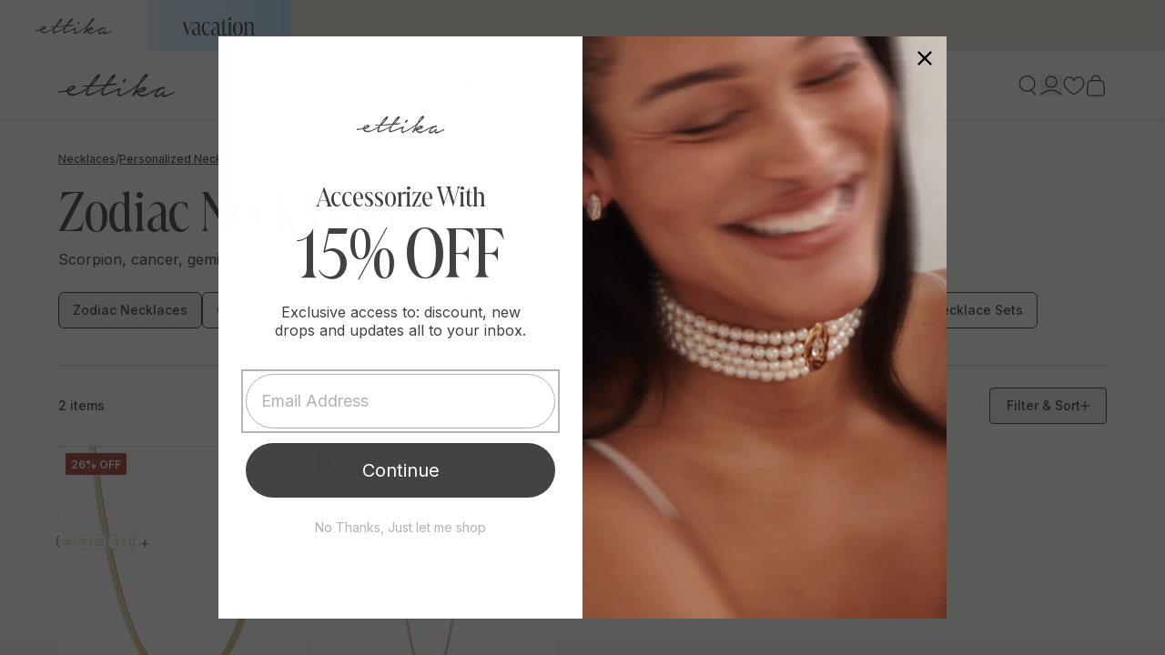

--- FILE ---
content_type: text/css
request_url: https://www.ettika.com/cdn/shop/t/306/assets/css-plp-2025-main-collection-banner.css?v=104827410090602104121768903717
body_size: -86
content:
.nplp-main-banner{position:relative}.nplp-main-banner_content{position:absolute;top:0;left:0;bottom:0;right:0;padding:16px 48px 28px 24px;display:flex;flex-direction:column;justify-content:space-between}.nplp-main-banner_content-upper .tw-text-text_black_light li a,.nplp-main-banner_content-upper .tw-text-text_black_light li span{color:#fff;font-family:Inter;font-size:12px;font-style:normal;font-weight:500;line-height:20px;margin:0}.nplp-main-banner_content-bottom h1{color:#fffdfb;font-family:Marlide Display;font-size:40px;font-style:normal;font-weight:400;line-height:36px;margin:0 0 8px}.nplp-main-banner_content-bottom p{color:#fffdfb;font-family:Inter;font-size:14px;font-style:normal;font-weight:400;line-height:20px}.nplp-main-banner_content-bottom a{text-decoration:underline}.nplp-main-banner_video-wapper video,.nplp-main-banner_image-wapper img{width:100%;height:240px;display:block;object-fit:cover}.nplp-main-banner:not(.nplp-main-banner-wo-media){margin-bottom:16px}.nplp-main-banner-wo-media{margin:16px 0}.nplp-main-banner-wo-media_content .breadcrumbs li a{color:#43413e;font-family:Inter;font-size:12px;font-style:normal;font-weight:500;line-height:20px;text-decoration-line:underline;text-decoration-style:solid;text-decoration-skip-ink:none;text-decoration-thickness:auto;text-underline-offset:auto;text-underline-position:from-font}.nplp-main-banner-wo-media_content .breadcrumbs li span{color:#43413e;font-family:Inter;font-size:12px;font-style:normal;font-weight:500;line-height:20px;background-color:transparent}.nplp-main-banner-wo-media .nplp-main-banner-wo-media_content{padding:0 24px;max-width:1200px;margin:0 auto}.nplp-main-banner-wo-media_content h1{color:#43413e;font-family:Marlide Display;font-size:40px;font-style:normal;font-weight:400;line-height:40px;margin:0 0 8px;background-color:transparent}.nplp-main-banner-wo-media_content p{color:#43413e;font-family:Inter;font-size:14px;font-style:normal;font-weight:400;line-height:20px;margin:0;background-color:transparent}.nplp-main-banner-wo-media_content p a{text-decoration:underline}.nplp-not-mobile-item{display:none}@media screen and (min-width: 768px){.nplp-main-banner-wo-media{margin:32px 0 24px}.nplp-main-banner-wo-media_content h1{font-size:64px;line-height:64px}.nplp-main-banner-wo-media_content p{font-size:16px;line-height:24px}.nplp-main-banner_content-bottom h1{font-size:48px;line-height:48px}.nplp-main-banner_content-bottom p{font-size:16px;line-height:24px;max-width:359px}.nplp-main-banner_content{padding:24px 28px 32px;border-radius:12px;width:calc(100% - 48px);left:50%;transform:translate(-50%)}.nplp-main-banner{border-radius:12px;max-width:1200px;margin:32px auto 0;padding:0 24px}.nplp-main-banner:not(.nplp-main-banner-wo-media){margin-bottom:24px}.nplp-main-banner_video-wapper video,.nplp-main-banner_image-wapper img{border-radius:12px;height:380px}.nplp-mobile-item{display:none}.nplp-tablet-item,.nplp-not-mobile-item{display:block}}
/*# sourceMappingURL=/cdn/shop/t/306/assets/css-plp-2025-main-collection-banner.css.map?v=104827410090602104121768903717 */


--- FILE ---
content_type: text/css
request_url: https://www.ettika.com/cdn/shop/t/306/assets/css-plp-2025-subcollections.css?v=93823592363008867521768903717
body_size: 19
content:
.nplp-subcollections-main{padding:8px 0;border-bottom:1px solid #D9D9D8}.nplp-subcollections-slider{display:flex;align-items:center;gap:16px;overflow-x:scroll;padding:0 24px;margin:0 auto;scrollbar-width:none;-ms-overflow-style:none}.nplp-subcollections-slider::-webkit-scrollbar{display:none}.nplp-subcollection{display:flex;align-items:center;column-gap:12px}.nplp-subcollection .nplp-subcollection-image-wrapper{width:56px;height:56px}.nplp-subcollection .nplp-subcollection-image-wrapper img{max-width:100%;height:100%;object-fit:cover;border-radius:100%;display:block}.nplp-subcollection p{display:block;width:max-content;color:#43413e;text-align:center;font-family:Inter;font-size:12px;font-style:normal;font-weight:600;line-height:24px;margin:0;padding:0 12px 0 0}.nplp-subcollections-main.nplp-subcollections-main-wo-image{padding:0 0 32px}.nplp-subcollections-main-wo-image .nplp-subcollections-slider{gap:12px}.nplp-subcollections-main-wo-image .nplp-subcollections-slider a.nplp-subcollection{white-space:nowrap;width:max-content;padding:9px 15px;color:#43413e;text-align:center;font-family:Inter;font-size:14px;font-style:normal;font-weight:500;line-height:20px;border-radius:6px;border:1px solid #43413E;background-color:transparent;order:2}.nplp-subcollections-main-wo-image .nplp-subcollections-slider a.nplp-subcollection:hover,.nplp-subcollections-main-wo-image .nplp-subcollections-slider a.nplp-subcollection.nplp-subcollection-active{background-color:#edeae8;color:#43413e}.nplp-subcollections-main-wo-image .nplp-subcollections-slider a.nplp-subcollection.nplp-subcollection-active{order:1}@media screen and (min-width: 768px){.nplp-subcollections-main:not(.nplp-subcollections-main-wo-image){border:unset}.nplp-subcollections-main.nplp-subcollections-main-wo-image{max-width:1152px;margin:0 auto}.nplp-subcollections-main-wo-image .nplp-subcollections-slider{padding:0}}@media screen and (min-width: 992px){.nplp-subcollections-main{padding:20px 0 0}.nplp-subcollections-main.nplp-subcollections-main-wo-image{padding:0 0 40px}.nplp-subcollection p{font-size:14px}.nplp-subcollections-slider{display:flex;gap:28px;padding:0;max-width:1152px}.nplp-subcollections-main-wo-image .nplp-subcollections-slider{gap:16px}.nplp-subcollection-image-wrapper{overflow:hidden;border-radius:100%}.nplp-subcollection-image-wrapper img{scale:1;transition:scale .3s ease}.nplp-subcollection:hover .nplp-subcollection-image-wrapper img{scale:1.5;transition:scale .3s ease;border-radius:100%}}
/*# sourceMappingURL=/cdn/shop/t/306/assets/css-plp-2025-subcollections.css.map?v=93823592363008867521768903717 */


--- FILE ---
content_type: text/css
request_url: https://www.ettika.com/cdn/shop/t/306/assets/css-plp-2025-main-collection-product-grid.css?v=67234495386675624481768903717
body_size: 3912
content:
.collection-container{max-width:1200px;margin:0 auto 80px;padding:0 24px}.mobile-icon{display:block}.desktop-icon{display:none}.nplp-collection-header{margin:16px 0 24px;width:100%;display:block}.nplp-collection-header-total-products{color:#43413e;font-family:Inter;font-size:13px;font-style:normal;font-weight:500;line-height:24px;margin:0 0 8px}.filter-toggle-btn{color:#43413e;font-family:Inter;font-size:14px;font-style:normal;font-weight:500;line-height:24px;border-radius:4px;border:1px solid #43413E;width:100%;display:block;text-align:center;padding:7px 0;margin:0;position:relative}.filter-toggle-btn span{position:absolute;right:16px;top:50%;transform:translateY(-50%);margin:0;display:block}.facet-checkbox.facet-checkbox--disabled{display:none!important}#FacetFiltersForm{padding:88px 24px 144px}.disclosure-has-popup.facets__disclosure{padding-bottom:32px}.facets__summary span{color:#43413e;font-family:Inter;font-size:16px;font-style:normal;font-weight:500;line-height:24px;display:flex}.facets__summary span span.nplp-filter-selected-result{color:#43413e;font-family:Inter;font-size:15px;font-style:normal;font-weight:500;line-height:24px;letter-spacing:-.15px;margin-left:10px;padding:0 10px;border-radius:100px;background:#f7f4ee;display:block}.acc_minus_icon,.disclosure-has-popup[open] .facets__summary .acc_plus_icon{display:none}.disclosure-has-popup[open] .facets__summary .acc_minus_icon{display:block}.disclosure-has-popup[open] .facets__summary{margin:0 0 16px}.facets__summary_wrapper{display:flex;align-items:center;justify-content:space-between}.facets__list .list-menu__item,.facets__header{list-style:none;justify-content:flex-start;padding-left:15.47px;margin:0 0 16px}.facets__list .list-menu__item:last-child{margin:0}.facets__list .list-menu__item input{display:none}.facets__list .list-menu__item label{display:flex;align-items:center;justify-content:flex-start;gap:12px}.facets__list .list-menu__item label span{color:#43413e;font-family:Inter;font-size:14px;font-style:normal;font-weight:500;line-height:20px;display:block;display:flex;align-items:center}.facets__list .list-menu__item label span span.nplp-available-count-per-filter{color:#8e8d8b;font-family:Inter;font-size:14px;font-style:normal;font-weight:400;line-height:20px;margin-left:5px}.facets__list .list-menu__item label svg.icon-checked{display:none}.facets__list .list-menu__item label input:checked~svg.icon-unchecked{display:none}.facets__list .list-menu__item label input:checked~svg.icon-checked{display:block}#priceMaxOutputWrapper,#priceMinOutputWrapper{position:absolute;top:-31px;color:#43413e;font-family:Inter;font-size:12px;font-style:normal;font-weight:500;line-height:16px;margin:0}.price-range-container{width:100%;max-width:100%;margin:44px 0 0;padding:0 15.47px}.price-range-slider-wrapper{position:relative}.price-range-slider-wrapper input[type=range]{position:absolute;width:100%;pointer-events:none;-webkit-appearance:none;appearance:none;background:none;margin:0;height:100%}.price-range-slider-wrapper input[type=range]::-webkit-slider-thumb{pointer-events:all;width:16px;height:16px;border-radius:50%;background-color:#fffdfb;border:1px solid #43413E;-webkit-appearance:none;appearance:none;margin-top:0;z-index:3;position:relative;cursor:pointer}.slider-track{position:absolute;height:1px;top:0;background-color:#d9d9d8;width:100%;z-index:1}.slider-range{position:absolute;height:1px;top:0;background-color:#43413e;z-index:2}.nplp-collection-grid{display:flex;flex-wrap:wrap;column-gap:8px;row-gap:24px}.nplp-collection-grid *{letter-spacing:0}.nplp-product-card:not(.not-nplp){width:calc(50% - 4px);box-sizing:border-box}.nplp-product-card-fw-banner{width:100%;position:relative}.nplp-product-card-hw-banner{width:calc(50% - 4px);position:relative;height:max-content}.nplp-product-card-hw-banner-content{position:absolute;left:0;text-align:center;bottom:12px;padding:0 12px;width:100%;z-index:2}.nplp-product-card-hw-banner-content .slp-shop-looks-card-popup-btn{color:#43413e;text-align:center;font-family:Inter;font-size:10px;font-style:normal;font-weight:600;line-height:16px;letter-spacing:.4px;text-transform:uppercase;border-radius:4px;background:#fffdfb;width:100%;display:block;padding:7px 0;border:1px solid #FFFDFB}.slp-shop-looks-card-image-popup-btn{cursor:pointer}.nplp-product-slider{border-radius:8px;border:1px solid #D9D9D8}.nplp-product-images-wrapper{position:relative}.nplp-product-slider .splide__pagination,.nplp-product-images-wrapper .splide:not(.is-overflow) .splide__pagination{display:flex;align-items:center;justify-content:flex-start;margin:0;gap:4px;position:absolute;bottom:8px;left:8px}.nplp-product-slider .splide__pagination li{line-height:0}.nplp-product-slider .splide__pagination .splide__pagination__page{width:8px;height:8px;padding:0;margin:0;background:#d9d9d9;border-radius::100%: border: 1px solid #D9D9D9}.nplp-product-slider .splide__pagination .splide__pagination__page.is-active{border:1px solid #43413E;width:8px;height:8px;padding:0;margin:0;background:transparent;position:relative}.nplp-product-slider .splide__pagination .splide__pagination__page.is-active:before{content:"";position:absolute;left:50%;top:50%;transform:translate(-50%,-50%);width:4px;height:4px;border-radius:100%;background:#43413e}.nplp-product-slider img,.nplp-product-card-hw-banner_image-wapper img,.nplp-product-card-hw-banner_video-wapper video{width:100%;aspect-ratio:3/4;object-fit:cover;display:block;border-radius:8px}.nplp-product-card-fw-banner_image-wapper img,.nplp-product-card-fw-banner_video-wapper video{width:100%;height:280px;object-fit:cover;display:block;border-radius:8px}.nplp-product-card-fw-banner_content{position:absolute;bottom:20px;left:16px;max-width:265px}.nplp-product-card-fw-banner_content h2{color:#fffdfb;font-family:Marlide Display;font-size:32px;font-style:normal;font-weight:400;line-height:36px;letter-spacing:normal;margin:0 0 4px}.nplp-product-card-fw-banner_content p{color:#fffdfb;font-family:Inter;font-size:14px;font-style:normal;font-weight:400;line-height:20px;margin:0 0 12px}.nplp-product-card-fw-banner_content a{color:#43413e;font-family:Inter;font-size:12px;font-style:normal;font-weight:600;line-height:24px;letter-spacing:.48px;padding:8px 20px;align-items:center;border-radius:8px;background:#fffdfb;display:block;width:max-content;text-transform:uppercase}.nplp-material-swatches{display:flex;gap:8px;margin:0;align-items:center;flex-wrap:wrap}.nplp-material-swatch input{display:none}.nplp-material-swatch-bg{display:block;width:16px;height:16px;border-radius:50%;background-size:cover;border:.5px solid #D9D9D8;cursor:pointer;position:relative}.nplp-material-swatch input:checked+.nplp-material-swatch-bg{border:unset}.nplp-material-swatch input:checked+.nplp-material-swatch-bg:after{content:"";position:absolute;left:-2.1px;top:-2.1px;width:20px;height:20px;border:.5px solid #43413E;border-radius:100px;background:#fff;z-index:-1}.nplp-product-prices{margin:0 0 8px;display:flex;align-items:center;column-gap:4px;flex-wrap:wrap}.nplp-product-compare{color:#8e8d8b;font-family:Inter;font-size:12px;font-style:normal;font-weight:500;line-height:16px;text-decoration:line-through;margin:0}.nplp-product-price{color:#43413e;font-family:Inter;font-size:12px;font-style:normal;font-weight:600;line-height:16px;margin:0}.nplp-add-to-cart-wrapper{position:absolute;bottom:8px;right:8px;margin:0;padding:0;line-height:0}.nplp-bag-icon{cursor:pointer;background:none;border:none;padding:0}.nplp-add-to-cart-wrapper.sizes_active{bottom:0;right:0;display:flex;align-items:flex-end;justify-content:right;width:100%;z-index:4}.nplp-add-to-cart-wrapper.sizes_active .nplp-bag-icon{margin:0 8px 8px 0}.nplp-size-swatches{display:none;flex-wrap:wrap;gap:8px;border-radius:4px;background:#f8f6f1;position:absolute;left:50%;transform:translate(-50%);width:calc(100% - 4px);bottom:2px;opacity:0;padding:12px}.nplp-size-swatches.show{display:flex;opacity:1}.nplp-size-swatches p{width:100%;color:#43413e;font-family:Inter;font-size:12px;font-style:normal;font-weight:600;line-height:16px;margin:0}.nplp-size-swatch input{display:none}.nplp-size-swatch{width:28px;padding:3.5px 0 2.5px;display:flex;flex-direction:column;align-items:center;justify-content:center;cursor:pointer;border-radius:4px;border:1px solid #D9D9D8;background:#fffdfb}.nplp-size-swatch span{color:#43413e;text-align:center;font-family:Inter;font-size:12px;font-style:normal;font-weight:500;line-height:16px;margin:0;display:block}.nplp-size-swatch.disabled{background:transparent;pointer-events:none;position:relative}.nplp-size-swatch.disabled:after{content:"";width:27px;height:22px;background-image:url("data:image/svg+xml;utf8,<svg xmlns='http://www.w3.org/2000/svg' width='27' height='22' viewBox='0 0 27 22' fill='none'><path d='M26.0156 1.01855L0.422659 21.4929' stroke='%23D9D9D8' stroke-width='1.25'/></svg>");background-repeat:no-repeat;background-size:contain;position:absolute;left:0}.nplp-pagination{margin:20px 0;text-align:center}.nplp-pagination a,.nplp-pagination span{margin:0 5px;text-decoration:none}.nplp-product-content{padding:8px 16px 0 0}.nplp-product-title{color:#43413e;font-family:Inter;font-size:13px;letter-spacing:0;font-style:normal;font-weight:600;line-height:20px;margin:0;display:-webkit-box;-webkit-box-orient:vertical;-webkit-line-clamp:1;align-self:stretch;overflow:hidden}.nplp-product-subtitle{display:-webkit-box;-webkit-box-orient:vertical;-webkit-line-clamp:1;align-self:stretch;overflow:hidden;color:#696765;text-overflow:ellipsis;font-family:Inter;font-size:10px;font-style:normal;font-weight:500;line-height:16px;margin:0 0 6px}.nplp-tags-label{position:absolute;top:8px;z-index:1;left:8px}.nplp-tags-label ul{list-style:none;display:flex;justify-content:flex-start;align-items:flex-start;gap:4px}.nplp-tag-label{padding:4px 6px;justify-content:center;align-items:center;gap:4px;display:flex;border-radius:2px;text-align:center;font-family:Inter;font-size:10px;font-style:normal;font-weight:600;line-height:12px;text-transform:uppercase;margin:0}.nplp-tag-label.nplp-tag-new{background:#f7f4ee;color:#43413e}.nplp-tag-label.nplp-tag-best-seller{background:#ddd4d0;color:#43413e}.nplp-tag-label.nplp-tag-selling-fast{background:#f5cb5c;color:#43413e}.nplp-tag-label.nplp-tag-sold-out{background:#d9d9d8;color:#43413e}.nplp-tag-label.nplp-tag-most-gifted{background:linear-gradient(90deg,#ffcf9f,#f7dfbb),#f7f4ee;color:#43413e}.nplp-tag-label.nplp-tag-diff-price{background:#a54841;color:#fff}.nplp-tag-label.nplp-tag-sitewide-discount{background:#ce7050;color:#fff}.nplp-sitewide_discount_note{color:#ce7050;font-family:Inter;font-size:10px;font-style:normal;font-weight:500;line-height:16px;margin:0;display:block;width:100%}.global-loader{position:fixed;top:0;left:0;width:100%;height:100%;background:#fffc;display:none;align-items:center;justify-content:center;z-index:9999}.global-loader-spinner{width:32px;height:32px;border:3px solid #ED7B68;border-top:3px solid transparent;border-radius:50%;animation:spin 2.5s linear infinite}.nplp-desktop-item,.nplp-tablet-item,.nplp-bag-loader-icon,.active_bag_loader .nplp-bag-cart-icon{display:none}.nplp-mobile-item,.active_bag_loader .nplp-bag-loader-icon{display:block}.active_bag_loader .nplp-bag-icon-wrapper{width:32px;height:32px;display:flex;align-items:center;justify-content:center;border-radius:8px;background:#efeeec}.spin-animation{animation:spin 2.5s linear infinite;transform-origin:center}.filters-sidebar{position:fixed;left:0;bottom:-100%;width:100%;height:80%;visibility:hidden;background:#fffdfb;overflow-y:auto;opacity:0;transition:bottom .3s ease,visibility .3s ease,opacity .3s ease;z-index:1001}.filters-sidebar.open{bottom:0;transition:bottom .3s ease,visibility .3s ease,opacity .3s ease;visibility:visible;opacity:1}.filters-overlay{position:fixed;left:0;bottom:0;width:100%;height:100%;background:#00000080;display:none;z-index:1000}.filters-overlay.active{display:block}.filters-sidebar__header{display:flex;align-items:center;justify-content:space-between;padding:11.5px 24px;border-bottom:1px solid #D9D9D8;background:#f8f6f1;position:fixed;width:100%;z-index:9}.filters-sidebar__header h3{color:#43413e;font-family:Marlide Display;font-size:32px;font-style:normal;font-weight:400;line-height:32px;margin:0}.facets__reset{color:#43413e;font-family:Inter;font-size:12px;font-style:normal;font-weight:500;line-height:16px;margin:0;text-transform:capitalize}.facets__reset.clear_disable{pointer-events:none;color:#8e8d8b}.sidebar_bottom_sticky{display:flex;padding:15.5px 24px;border-top:1px solid #D9D9D8;background:#f8f6f1;position:fixed;left:0;bottom:0;width:100%;gap:8px;align-items:center;z-index:3}.nplp_sticky_btn{display:block;width:50%;text-align:center;font-family:Inter;font-size:14px;font-style:normal;font-weight:500;line-height:24px;letter-spacing:-.28px;padding:11px 0;border-radius:4px}.nplp_sticky_btn.active-facets__button-remove,.nplp_sticky_btn.sidebar_close_btn:hover{border:1px solid #43413E;background:transparent;color:#43413e}.nplp_sticky_btn.sidebar_close_btn,.nplp_sticky_btn.active-facets__button-remove:hover{background:#43413e;border:1px solid #43413E;color:#fffdfb}.nplp_active_filters_list{display:flex;width:100%;align-items:center;justify-content:flex-start;overflow-x:auto;gap:16px;scrollbar-width:none;-ms-overflow-style:none}.nplp_active_filters_list::-webkit-scrollbar{display:none}.specific_filter_remove{padding:4px 10px;border-radius:4px;border:1px solid #D9D9D8;display:block}.specific_filter_remove span.active-facets__button-inner{display:flex;gap:10px;padding:0;font-size:14px;font-style:normal;font-weight:500;line-height:24px;min-width:unset;min-height:unset;width:max-content;color:#43413e;align-items:center}.specific_filter_remove span.active-facets__button-inner:focus,.specific_filter_remove span.active-facets__button-inner:focus-visible,.specific_filter_remove span.active-facets__button-inner:hover{outline:0;border:unset}.clear_all_filter_grid{width:auto;color:#43413e;text-align:center;font-family:Inter;font-size:14px;font-style:normal;font-weight:500;line-height:24px}.clear_all_filter_grid span{width:max-content;display:block}.disclosure-has-popup[open]>summary:before{display:none}body.filter_drawer-open{overflow:hidden}body.filter_drawer-open #attentive_overlay,.nplp-material-tooltip,.nplp-not-mobile-item,.nplp-material-swatches.not-multiple-material{display:none}.nplp-bag-icon-wrapper svg.nplp-bag-cart-icon{width:32px;height:32px}.nplp-product-card-fw-banner .play-pause-btn,.nplp-product-card-hw-banner .play-pause-btn{position:absolute;right:15px;top:15px}.play-pause-btn.active .play-icon{display:none}.play-pause-btn.active .pause-icon{display:block}.play-pause-btn:not(.active) .pause-icon{display:none}.play-pause-btn:not(.active) .play-icon{display:block}.nplp-add-to-cart-wrapper .nplp-bag-cart-icon.desktop-icon{display:none!important}.nplp_all_collections_card_mobile{display:block;width:100%;aspect-ratio:3/4;object-fit:cover;border-radius:8px}.nplp_all_collections_card_desktop{display:none}.nplp_all_collections_card{width:calc(50% - 4px)}.bundle-product-card .nplp-add-to-cart-wrapper{display:none!important;visibility:hidden;opacity:0}.nplp-tag-label.nplp-tag-bundle-product{background:#857e74;color:#fffdfb}.nplp_bundle_discount{color:#b94738;font-family:Inter;font-size:10px;font-style:normal;font-weight:500;line-height:16px;display:block;width:100%}@media screen and (min-width: 768px){.nplp_bundle_discount{font-size:12px;line-height:12px}.nplp_bundle_discount.nplp_bogo_discount_text{line-height:16px}.nplp_all_collections_card_mobile{width:100%;height:368px;object-fit:cover;display:block;border-radius:8px}.nplp_all_collections_card{width:calc(33.334% - 11px)}.nplp-sitewide_discount_note{font-size:13px}.collection-container{margin:0 auto 96px}.nplp-bag-icon-wrapper{width:auto;height:auto}.nplp-bag-icon-wrapper svg{width:24px;height:24px}.nplp-material-swatch{position:relative}.nplp-material-swatch:hover .nplp-material-tooltip{display:block;position:absolute;color:#8e8d8b;text-align:center;font-family:Inter;font-size:11px;font-style:normal;font-weight:500;line-height:16px;width:max-content;right:50%;transform:translate(50%);margin-top:9px;padding:8px 9px;border-radius:8px;border:1px solid #D9D9D8;background:#fff;z-index:9}.nplp-collection-grid{display:flex;flex-wrap:wrap;column-gap:16px;row-gap:48px}.nplp-product-card:not(.not-nplp){width:calc(33.334% - 11px)}.nplp-product-card-fw-banner{width:calc(66.668% - 11px);position:relative}.nplp-product-card-hw-banner{width:calc(33.334% - 11px)}.nplp-product-slider img,.nplp-product-card-hw-banner_image-wapper img,.nplp-product-card-hw-banner_video-wapper video{width:100%;height:368px;object-fit:cover;display:block;border-radius:8px}.nplp-product-card-fw-banner_image-wapper img,.nplp-product-card-fw-banner_video-wapper video{width:100%;height:100%;object-fit:cover;display:block;border-radius:8px}.nplp-product-card-fw-banner_image-wapper{height:100%}.nplp-mobile-item{display:none}.nplp-tablet-item,.nplp-not-mobile-item{display:block}.nplp-collection-header{display:flex;align-items:center;justify-content:space-between;gap:16px;margin:24px 0}.nplp-collection-header-total-products{font-size:14px;margin:0}.filter-toggle-btn{display:flex;align-items:center;gap:8px;justify-content:center;max-width:129px}.filter-toggle-btn:hover{background:#43413e;color:#fffdfb}.filter-toggle-btn:hover span svg path{fill:#fffdfb}.filter-toggle-btn span{position:relative;left:unset;top:unset;right:unset;transform:unset}.filters-sidebar{position:fixed;top:0;left:-100%;bottom:auto;max-width:540px;height:100%;transition:left .3s ease,visibility .3s ease,opacity .3s ease}.filters-sidebar.open{left:0;transition:left .3s ease,visibility .3s ease,opacity .3s ease;visibility:visible}.sidebar_bottom_sticky{padding:16px 24px;max-width:540px}.filters-sidebar__header{padding:15.5px 24px}.facets__summary span{font-size:20px;line-height:32px;align-items:center}.facets__summary span span.nplp-filter-selected-result{font-size:16px;letter-spacing:-.16px;padding:0 8px}#Details-sort-by .facets__summary span span.nplp-filter-selected-result{padding:0 10px;margin-left:8px}.facets__list .list-menu__item label svg{width:24px;height:24px}.facets__list .list-menu__item label span,.facets__list .list-menu__item label span span.nplp-available-count-per-filter{font-size:16px;line-height:24px}.facets__list .list-menu__item,.facets__header{padding-left:12px}.facets__reset{font-size:16px;line-height:24px}.price-range-container{margin:52px 0 0;max-width:500px;padding:0 12px}#priceMaxOutputWrapper,#priceMinOutputWrapper{font-size:14px;line-height:20px;top:-33px}#priceMinOutputWrapper{margin-left:-6px}#priceMaxOutputWrapper{margin-left:6px}#FacetFiltersForm{padding:96px 24px 133px}.nplp_sticky_btn{font-size:16px;letter-spacing:-.32px}.filters-sidebar__header{max-width:540px}}@media screen and (min-width: 992px){.nplp_all_collections_card_mobile{display:none}.nplp_all_collections_card{width:calc(25% - 13px)}.nplp_all_collections_card .nplp_all_collections_card_desktop{aspect-ratio:3 / 4;height:auto;display:block;object-fit:cover;width:100%;border-radius:8px}.nplp_all_collections_card.nplp_all_collections_card_double{width:calc(50% - 13px)}.nplp_all_collections_card.nplp_all_collections_card_double .nplp_all_collections_card_desktop{display:block;width:100%;height:476px;object-fit:cover;border-radius:8px}.mobile-icon{display:none}.desktop-icon{display:block}.nplp-bag-icon-wrapper svg.nplp-bag-cart-icon{width:auto;height:auto}.nplp-tablet-item,.nplp-mobile-item{display:none}.nplp-desktop-item{display:block}.nplp-product-card:not(.not-nplp){width:calc(25% - 13px)}.nplp-product-card-fw-banner{width:calc(50% - 13px);position:relative}.nplp-product-card-hw-banner{width:calc(25% - 13px)}.nplp-product-content{padding:12px 20px 0 0}.nplp-product-title{font-size:15px;line-height:24px}.nplp-product-subtitle{font-size:11px;margin:0 0 4px}.nplp-product-price,.nplp-product-compare{font-size:13px;line-height:24px}.nplp-product-prices{margin:0 0 12px;row-gap:4px}.nplp-material-swatch-bg{width:18px;height:18px}.nplp-material-swatch input:checked+.nplp-material-swatch-bg:after,.nplp-material-swatch:has(input:checked) .nplp-material-swatch-bg:after{left:-3.1px;top:-3.1px;width:24px;height:24px;box-sizing:border-box;border:.75px solid #43413E}.nplp-material-swatches:hover input:checked+.nplp-material-swatch-bg:after{border-color:#fffdfb}.nplp-material-swatch:hover .nplp-material-swatch-bg{border:unset}.nplp-material-swatch:hover .nplp-material-swatch-bg:after{content:"";position:absolute;left:-3.1px!important;top:-3.1px!important;width:24px!important;height:24px!important;border:.75px solid #43413E!important;border-radius:100px;background:#fff;z-index:-1}.nplp-product-slider.splide{visibility:visible}.nplp-product-slider.splide .splide__track{overflow:visible;aspect-ratio:3 / 4;height:auto}.nplp-product-slider img{aspect-ratio:3 / 4;height:auto}.nplp-product-slider .splide__list{position:relative;aspect-ratio:3 / 4;height:auto}.nplp-product-slider .splide__slide{position:absolute;top:0;left:0;width:100%;aspect-ratio:3 / 4;height:auto;overflow:hidden;opacity:0;transition:opacity .5s ease;pointer-events:none}.nplp-product-slider .splide__slide.first__slide{opacity:1;pointer-events:auto}.nplp-product-images-wrapper:hover .nplp-product-slider .splide__list .splide__slide.first__slide{opacity:0}.nplp-product-images-wrapper:hover .nplp-product-slider .splide__list .splide__slide.second__slide{opacity:1;pointer-events:auto}.nplp-product-slider.splide:not(.is-initialized) .splide__slide:not(:first-child){display:block}.nplp-add-to-cart-wrapper{position:absolute;bottom:0;left:50%;transform:translate(-50%);width:calc(100% - 16px);opacity:0;pointer-events:none;transition:transform .3s ease,opacity .3s ease;line-height:normal}.nplp-product-images-wrapper:hover .nplp-add-to-cart-wrapper{opacity:1;transform:translate(-50%,-8px);pointer-events:auto}.nplp-bag-icon{width:100%;display:flex;align-items:center;position:relative;justify-content:center;color:#efeeec;text-align:center;font-family:Inter;font-size:14px;font-style:normal;font-weight:600;line-height:16px;letter-spacing:.56px;text-transform:uppercase;border-radius:4px;background:#43413e;height:40px}.nplp-bag-icon:hover{background:#efeeec;color:#43413e;transition:color .3s ease,background .3s ease}.nplp-bag-icon svg.nplp-bag-cart-icon path:first-child{fill:#efeeec;transition:fill .3s ease}.nplp-bag-icon svg.nplp-bag-cart-icon path:last-child{fill:#efeeec;transition:fill .3s ease}.nplp-bag-icon:hover svg.nplp-bag-cart-icon path:first-child{fill:#43413e;transition:fill .3s ease}.nplp-bag-icon:hover svg.nplp-bag-cart-icon path:last-child{fill:#43413e;transition:fill .3s ease}.nplp-bag-icon .nplp-bag-loader-icon circle{stroke:#efeeec}.nplp-bag-icon:hover .nplp-bag-loader-icon circle{stroke:#43413e}.nplp-bag-icon-wrapper{position:absolute;right:11.5px;top:50%;transform:translateY(-50%)}.nplp-bag-cart-icon rect{display:none}.nplp-size-swatches{width:100%;bottom:0;transform:translate(-50%,8px);display:flex;opacity:0;pointer-events:none;transition:transform .3s ease,opacity .3s ease}.nplp-add-to-cart-wrapper.sizes_active .nplp-size-swatches{display:none}.nplp-add-to-cart-wrapper.sizes_active .nplp-bag-icon{visibility:visible}.nplp-add-to-cart-wrapper.nplp-multiple-sizes:hover .nplp-bag-icon{visibility:hidden}.nplp-add-to-cart-wrapper.nplp-multiple-sizes:hover .nplp-size-swatches{opacity:1;transform:translate(-50%);pointer-events:auto}.active_bag_loader .nplp-bag-icon-wrapper{width:auto;height:auto;background:transparent}.nplp-size-swatch{width:31.9px;padding:5.5px 0 4.5px}.nplp-size-swatch span{font-size:13px}.nplp-size-swatch.disabled:after{width:30px;height:26.4px;background-image:url('data:image/svg+xml;utf8,<svg xmlns="http://www.w3.org/2000/svg" width="31" height="26" viewBox="0 0 31 26" fill="none"><path d="M29.8711 1.35498L0.623776 25.2418" stroke="%23D9D9D8" stroke-width="1.25"/></svg>')}.nplp-tag-label{padding:6.5px 6px 5.5px;border-radius:2px;font-size:12px;line-height:12px}.nplp-product-card-fw-banner_content{max-width:100%}.nplp-product-card-fw-banner_content h2{font-size:48px;font-weight:400;line-height:48px;margin:0 0 4px}.nplp-product-card-fw-banner_content p{font-size:16px;line-height:24px;margin:0 0 16px}.nplp-product-card-fw-banner_content a{background:transparent;color:#fffdfb;border:1px solid #fffdfb;padding:7px 20px;transition:background .3s ease,color .3s ease}.nplp-product-card-fw-banner_content a:hover{background:#fffdfb;color:#43413e;transition:background .3s ease,color .3s ease}.nplp-product-card-fw-banner_content{left:28px;bottom:32px}.nplp-product-card-fw-banner_image-wapper,.nplp-product-card-hw-banner_image-wapper{overflow:hidden;border-radius:8px}.nplp-product-card-fw-banner_image-wapper img,.nplp-product-card-hw-banner_image-wapper img{scale:1;transition:scale .3s ease}.nplp-product-card-fw-banner:hover .nplp-product-card-fw-banner_image-wapper:not(.no-zoom) img,.nplp-product-card-hw-banner:hover .nplp-product-card-hw-banner_image-wapper:not(.no-zoom) img{scale:1.1;transition:scale .3s ease}.nplp-size-swatches p{font-size:13px}.nplp-size-swatch:hover{background:#43413e;transition:background .3s ease}.nplp-size-swatch:hover span{color:#fffdfb;transition:color .3s ease}.nplp-product-card-hw-banner-content{padding:0 20px;bottom:20px}.nplp-product-card-hw-banner .slp-shop-looks-card-popup-btn{font-size:14px;line-height:24px;letter-spacing:.56px;padding:11px 0;transition:background .3s ease,color .3s ease}.nplp-product-card-hw-banner .slp-shop-looks-card-popup-btn:hover{background:transparent;color:#fffdfb;transition:background .3s ease,color .3s ease}.nplp-add-to-cart-wrapper .nplp-bag-cart-icon{display:none!important}}@keyframes spin{to{transform:rotate(360deg)}}.nplp-seo-main{padding:36px 24px 48px;background:#f8f6f1}.nplp-seo-heading{color:#43413e;font-family:Marlide Display;font-size:28px;font-style:normal;font-weight:400;line-height:32px;margin:0 0 12px}.nplp-seo-content p{color:#43413e;font-family:Inter;font-size:14px;font-style:normal;font-weight:400;line-height:20px;margin:0 0 20px}.nplp-seo-content p:last-child{margin:0}.nplp-seo-content p a{color:#ed7b68;text-decoration:underline}.nplp-seo-content .metafield-rich_text_field{margin:0 0 24px}.nplp-seo-content h4{color:#43413e;font-family:Inter;font-size:14px;font-style:normal;font-weight:600;line-height:20px;margin:0 0 16px;letter-spacing:0}.nplp-seo-collection-list{display:flex;gap:12px;flex-wrap:wrap}.nplp-seo-collection-item{color:#43413e;font-family:Inter;font-size:14px;font-style:normal;font-weight:500;line-height:20px;padding:9px 15px;border-radius:6px;border:1px solid #43413E;display:block;width:max-content}.nplp-seo-content{max-width:1152px;margin:0 auto}.nplp_oos_product.nplp-add-to-cart-wrapper{display:none!important}@media screen and (min-width: 768px){.nplp-seo-main{padding:64px 24px}.nplp-seo-heading{font-size:36px;line-height:36px;margin:0 0 16px}.nplp-seo-content p{font-size:16px;line-height:24px;margin:0 0 25px}.nplp-seo-content .metafield-rich_text_field{margin:0 0 32px}.nplp-seo-content h4{margin:0 0 16px;font-size:16px;line-height:24px}.nplp-seo-collection-list{gap:16px}.nplp-seo-collection-item{font-size:16px;padding:11px 19px}.nplp-seo-collection-item:hover{background:#43413e;color:#fffdfb}}
/*# sourceMappingURL=/cdn/shop/t/306/assets/css-plp-2025-main-collection-product-grid.css.map?v=67234495386675624481768903717 */


--- FILE ---
content_type: text/css
request_url: https://www.ettika.com/cdn/shop/t/306/assets/main-997d83cb.css
body_size: 3395
content:
.footer-block__brand-info .omnisend-form-64ac01e1d038e66b697c0f46-section-624ab2f927652f651edfd0ac{padding:0!important}.footer-block__brand-info .omnisend-form-64ac01e1d038e66b697c0f46-text-624ab2f927652f651edfd0b0,.footer-block__brand-info .omnisend-form-64ac01e1d038e66b697c0f46-text-62a871d4e7d3697ece98c87e{padding-top:0!important;padding-bottom:16px!important}.footer-block__brand-info .omnisend-form-64ac01e1d038e66b697c0f46-field-container-62a34db0f7b3732a01429b16{padding-top:0!important;padding-bottom:0!important}.footer-block__brand-info #omnisend-form-64ac01e1d038e66b697c0f46-field-container-62a34db0f7b3732a01429b16-emailField-input.omnisend-form-64ac01e1d038e66b697c0f46-field-container-62a34db0f7b3732a01429b16-input{border-radius:39px!important}.footer-block__brand-info .omnisend-form-64ac01e1d038e66b697c0f46-text-624ab2f927652f651edfd0b0 p{font-family:Marlide Display,sans-serif!important}.product-form .gPreorderTopMessage{display:none!important}.product-form .gPreorderBottomMessage{line-height:2rem!important;padding:16px 24px!important;font-weight:500!important;border-radius:.8rem;max-width:44rem}@media screen and (max-width: 749px){.product .product__media-item:nth-child(n+8){display:flex}}.gradient-link{background-image:linear-gradient(to top,rgba(42,41,38,.6),rgba(42,41,38,0))}@media screen and (min-width: 1024px){.gradient-link{background-image:linear-gradient(to top,rgba(42,41,38,.5) 8%,rgba(42,41,38,0))}}button.swym-button{position:absolute!important;padding:0!important}button.swym-button.swym-added>svg{fill:#43413e}.custom-product-card .custom-product-card .product-images{position:relative}.product-form__input input[type=radio]{clip:rect(0,0,0,0);overflow:hidden;position:absolute;height:1px;width:1px}.custom-product-card .stamped-badge{display:flex;flex-wrap:wrap}@media screen and (max-width: 768px){.custom-product-card .stamped-badge-caption{font-size:1.2rem}}.custom-product-card .price__regular .price-item--regular,.custom-product-card .price-item.price-item--sale{font-size:1.4rem;line-height:2rem}.custom-product-card .price--on-sale .price-item--regular{color:#65625e;font-size:1.2rem;line-height:2rem}@media screen and (min-width: 768px){.custom-product-card .price__regular .price-item--regular,.custom-product-card .price-item.price-item--sale{font-size:1.6rem;line-height:2.4rem}.custom-product-card .price--on-sale .price-item--regular{font-size:1.8rem;line-height:2.4rem}}.custom-product-form .product-form__input input[type=radio]+label{border:1px solid #43413e1a;background-color:#fff;color:#43413e;border-radius:.8rem;display:inline-block;padding:1.2rem 2.7rem;font-size:1.4rem;font-weight:500;line-height:1.6rem;text-align:center;transition:border var(--duration-short) ease;cursor:pointer;position:relative}@media screen and (min-width: 1024px){.custom-product-form .product-form__input input[type=radio]+label{padding:1.6rem 3.9rem}}.custom-product-form .product-form__input input[type=radio]+label.option{display:flex;justify-content:center;align-items:center;padding:0;margin:0;border-radius:100%;height:2.8rem;width:2.8rem}.custom-product-form .product-form__input input[type=radio]:checked+label{border-color:#43413e}.custom-product-form .product-form__input input[type=radio]:checked+label.option{background-color:#43413e;color:#f2f2f2}.custom-product-form .product-form__input input[type=radio]+label:before{content:"";position:absolute;top:calc(var(--variant-pills-border-width) * -1);right:calc(var(--variant-pills-border-width) * -1);bottom:calc(var(--variant-pills-border-width) * -1);left:calc(var(--variant-pills-border-width) * -1);z-index:-1;border-radius:var(--variant-pills-radius);box-shadow:var(--variant-pills-shadow-horizontal-offset) var(--variant-pills-shadow-vertical-offset) var(--variant-pills-shadow-blur-radius) rgba(var(--color-shadow),var(--variant-pills-shadow-opacity))}.product-form__input input[type=radio]:disabled+label,.product-form__input input[type=radio].disabled+label{border-color:#716d681a;color:#716d6899;text-decoration:line-through}[data-tooltip]:hover:after{opacity:1;transition:all .1s ease .2s;visibility:visible}[data-tooltip]:after{content:attr(data-tooltip);position:absolute;background-color:#ececec;border-radius:.4rem;color:#43413e;font-size:1rem;font-weight:500;padding:.4rem .6rem;top:-3rem;left:-3rem;white-space:nowrap;opacity:0;z-index:99999;visibility:hidden}[data-tooltip]{position:relative}.custom-product-card .product-form__input input[type=radio]+label.color-swatch{position:relative;height:1.6rem;width:1.6rem;border-radius:100%;padding:0;background-position:center;border:1px solid #43413e1a}.custom-product-card .product-form__input input[type=radio]+label.color-swatch.intials{background-size:cover}@media screen and (min-width: 768px){.custom-product-card .product-form__input input[type=radio]+label.color-swatch{height:1.8rem;width:1.8rem}}.custom-product-form .product-form__input input[type=radio]+label:hover{border-color:rgb(var(--color-foreground))}.custom-product-form .product-form__input input[type=radio]:checked+label.color-swatch{transition:box-shadow .2s ease-in}.custom-product-form .product-form__input input[type=radio]:checked+label.color-swatch:before{content:"";position:absolute;border-radius:100%;top:-5px;right:-5px;bottom:-5px;left:-5px;border:1px solid #43413e}.custom-product-form .product-form__input input[type=radio]:not(.disabled)+label>.visually-hidden{display:none}@media screen and (forced-colors: active){.custom-product-form .product-form__input input[type=radio]:checked+label{text-decoration:underline}}.custom-product-form .product-form__input input[type=radio]:checked+label::-moz-selection{background-color:rgba(var(--color-background),.3)}.custom-product-form .product-form__input input[type=radio]:checked+label::selection{background-color:rgba(var(--color-background),.3)}.custom-product-form .product-form__input input[type=radio]:disabled+label,.custom-product-form .product-form__input input[type=radio].disabled+label{border-color:rgba(var(--color-foreground),.1);color:rgba(var(--color-foreground),.6);text-decoration:line-through}.custom-product-form .product-form__input input[type=radio].disabled:checked+label,.custom-product-form .product-form__input input[type=radio]:disabled:checked+label{color:rgba(var(--color-foreground),.6)}.custom-product-form .product-form__input input[type=radio]:focus-visible+label{box-shadow:0 0 0 .3rem rgb(var(--color-background)),0 0 0 .5rem rgba(var(--color-foreground),.55)}.product-form__input input[type=radio]+label.size-style{font-size:14px;font-weight:500;color:#43413e;line-height:16px;border-radius:.8rem;margin:12px 0 0;padding:1.2rem 2.1rem;border:1px solid #43413e1a}.product-form__input input[type=radio]:checked+label.size-style{border:1px solid #43413e;background-color:#fff;color:#43413e;transition:box-shadow .2s ease-in}.product-form__input input[type=radio]:disabled+label,.product-form__input input[type=radio].disabled+label{border-color:rgba(var(--color-foreground),.1);color:rgba(var(--color-foreground),.6);text-decoration:line-through}.product-form__input input[type=radio]:disabled+label.color-swatch,.product-form__input input[type=radio].disabled+label.color-swatch{border-color:inherit;opacity:.5}.product-form__input input[type=radio].disabled:checked+label,.product-form__input input[type=radio]:disabled:checked+label{color:rgba(var(--color-foreground),.6)}.product-form__input input[type=radio].disabled:checked+label.color-swatch,.product-form__input input[type=radio]:disabled:checked+label.color-swatch{color:inherit}.custom-product-card .product-images .additional-image{position:absolute;top:0;right:0;bottom:0;left:0;width:100%;height:100%;opacity:0;z-index:2;transition:opacity .3s ease-in-out}.custom-product-card .product-images:hover .additional-image{opacity:1;z-index:2}.custom-product-card .product-images .quick-add-btn,.custom-product-card .product-images .choose-options-btn{display:block;visibility:hidden;opacity:0;position:absolute;bottom:2rem;left:0;right:0;width:-moz-fit-content;width:fit-content;margin:0 auto;padding:1.2rem 4rem;z-index:3;letter-spacing:.16em;transition:opacity .3s ease-in-out}.custom-product-card .popup-variant-container{display:none}.fade-out{opacity:0;transition:opacity .3s ease-out}@media (min-width: 1024px){.custom-product-card .product-images:hover .quick-add-btn,.custom-product-card .product-images:hover .choose-options-btn{visibility:visible;opacity:1}}.recipient-form{--recipient-checkbox-margin-top: .64rem;display:block;position:relative;max-width:44rem;margin-bottom:2.5rem}.recipient-form-field-label{margin:.6rem 0}.recipient-form-field-label--space-between{display:flex;justify-content:space-between}.recipient-checkbox{flex-grow:1;font-size:1.6rem;display:flex;word-break:break-word;align-items:flex-start;max-width:inherit;position:relative;background:#fffdfb;padding:14px 20px 14px 16px;border-radius:8px;align-items:center}.no-js .recipient-checkbox{display:none}.recipient-form>input[type=checkbox]{position:absolute;width:1.6rem;height:1.6rem;margin:var(--recipient-checkbox-margin-top) 0;top:0;left:0;z-index:-1;-moz-appearance:none;appearance:none;-webkit-appearance:none}.recipient-fields__field{margin:0 0 2rem}.recipient-fields .field__label{white-space:nowrap;text-overflow:ellipsis;max-width:calc(100% - 3.5rem);overflow:hidden}.recipient-checkbox>svg{margin-right:1.2rem;flex-shrink:0}.recipient-form .icon-checkmark{visibility:hidden;position:absolute;left:2rem;z-index:5}.recipient-form>input[type=checkbox]:checked+label .icon-checkmark{visibility:visible}.js .recipient-fields{display:none}.recipient-fields hr{margin:1.6rem auto}.recipient-form>input[type=checkbox]:checked~.recipient-fields{display:block;animation:animateMenuOpen var(--duration-default) ease}.recipient-form>input[type=checkbox]:not(:checked,:disabled)~.recipient-fields,.recipient-email-label{display:none}.js .recipient-email-label.required,.no-js .recipient-email-label.optional{display:inline}.recipient-form ul{line-height:calc(1 + .6 / var(--font-body-scale));padding-left:4.4rem;text-align:left}.recipient-form ul a{display:inline}.recipient-form .error-message:first-letter{text-transform:capitalize}.recipient-fields.custom-position .field__input{background-color:#fffdfb}@media screen and (forced-colors: active){.recipient-fields>hr{border-top:.1rem solid rgb(var(--color-background))}.recipient-checkbox>svg{background-color:inherit;border:.1rem solid rgb(var(--color-background))}.recipient-form>input[type=checkbox]:checked+label .icon-checkmark{border:none}}a.orange{--tw-text-opacity: 1;color:rgb(237 123 104 / var(--tw-text-opacity, 1))}.global-margin-bottom{margin-bottom:6.4rem}@media (min-width: 1024px){.global-margin-bottom{margin-bottom:8rem}}.button-grey{border-radius:9999px;border-width:1px;--tw-border-opacity: 1;border-color:rgb(67 65 62 / var(--tw-border-opacity, 1));--tw-bg-opacity: 1;background-color:rgb(255 253 251 / var(--tw-bg-opacity, 1));padding-top:1.2rem;padding-bottom:1.2rem;text-align:center;font-size:1.2rem;line-height:1.6rem;font-weight:700;text-transform:uppercase;letter-spacing:.16em;--tw-text-opacity: 1;color:rgb(67 65 62 / var(--tw-text-opacity, 1))}.button-grey:hover{--tw-bg-opacity: 1;background-color:rgb(67 65 62 / var(--tw-bg-opacity, 1));--tw-text-opacity: 1;color:rgb(255 253 251 / var(--tw-text-opacity, 1))}@media (min-width: 768px){.button-grey{padding-top:1.6rem;padding-bottom:1.6rem;font-size:1.4rem;line-height:2.4rem}}.button-grey-alt{border-radius:9999px;border-width:1px;--tw-border-opacity: 1;border-color:rgb(67 65 62 / var(--tw-border-opacity, 1));--tw-bg-opacity: 1;background-color:rgb(67 65 62 / var(--tw-bg-opacity, 1));text-align:center;font-size:1.2rem;line-height:1.6rem;font-weight:700;text-transform:uppercase;letter-spacing:.16em;--tw-text-opacity: 1;color:rgb(255 253 251 / var(--tw-text-opacity, 1))}.button-grey-alt:hover{--tw-bg-opacity: 1;background-color:rgb(255 253 251 / var(--tw-bg-opacity, 1));--tw-text-opacity: 1;color:rgb(67 65 62 / var(--tw-text-opacity, 1))}@media (min-width: 768px){.button-grey-alt{font-size:1.4rem;line-height:2.4rem}}.button-grey-white-alt{display:inline-block;border-radius:9999px;--tw-bg-opacity: 1;background-color:rgb(67 65 62 / var(--tw-bg-opacity, 1));padding:1.2rem 3.2rem;text-align:center;font-size:1.2rem;line-height:1.6rem;font-weight:700;text-transform:uppercase;letter-spacing:.16em;--tw-text-opacity: 1;color:rgb(255 253 251 / var(--tw-text-opacity, 1))}.button-grey-white-alt:hover{border-width:1px;--tw-border-opacity: 1;border-color:rgb(67 65 62 / var(--tw-border-opacity, 1));--tw-bg-opacity: 1;background-color:rgb(255 253 251 / var(--tw-bg-opacity, 1));--tw-text-opacity: 1;color:rgb(67 65 62 / var(--tw-text-opacity, 1))}@media (min-width: 768px){.button-grey-white-alt{font-size:1.4rem;line-height:2.4rem}}@media (min-width: 1024px){.button-grey-white-alt{border-width:1px;border-color:transparent;--tw-bg-opacity: 1;background-color:rgb(255 253 251 / var(--tw-bg-opacity, 1));--tw-text-opacity: 1;color:rgb(67 65 62 / var(--tw-text-opacity, 1))}.button-grey-white-alt:hover{--tw-bg-opacity: 1;background-color:rgb(67 65 62 / var(--tw-bg-opacity, 1));--tw-text-opacity: 1;color:rgb(255 253 251 / var(--tw-text-opacity, 1))}}.button-orange{border-radius:9999px;border-width:1px;--tw-border-opacity: 1;border-color:rgb(237 123 104 / var(--tw-border-opacity, 1));--tw-bg-opacity: 1;background-color:rgb(237 123 104 / var(--tw-bg-opacity, 1));padding:.8rem 3.2rem;font-size:1.2rem;font-weight:700;text-transform:uppercase;line-height:2.4rem;letter-spacing:.16em;--tw-text-opacity: 1;color:rgb(255 255 255 / var(--tw-text-opacity, 1))}.button-orange:hover{--tw-border-opacity: 1;border-color:rgb(237 123 104 / var(--tw-border-opacity, 1));--tw-bg-opacity: 1;background-color:rgb(255 255 255 / var(--tw-bg-opacity, 1));--tw-text-opacity: 1;color:rgb(237 123 104 / var(--tw-text-opacity, 1))}@media (min-width: 768px){.button-orange{font-size:1.4rem}}@media (min-width: 1024px){.button-orange{padding:1.2rem 4rem}}.button-orange-alt{border-radius:9999px;border-width:1px;--tw-border-opacity: 1;border-color:rgb(237 123 104 / var(--tw-border-opacity, 1));--tw-bg-opacity: 1;background-color:rgb(255 255 255 / var(--tw-bg-opacity, 1));padding:.8rem 3.2rem;font-size:1.2rem;font-weight:700;text-transform:uppercase;line-height:2.4rem;letter-spacing:.16em;--tw-text-opacity: 1;color:rgb(237 123 104 / var(--tw-text-opacity, 1))}.button-orange-alt:hover{border-width:2px}@media (min-width: 768px){.button-orange-alt{font-size:1.4rem}}@media (min-width: 1024px){.button-orange-alt{padding:1.2rem 4rem}}.button-orange-black-hover{width:-moz-fit-content;width:fit-content;border-radius:5.1rem;border-width:1px;--tw-border-opacity: 1;border-color:rgb(237 123 104 / var(--tw-border-opacity, 1));--tw-bg-opacity: 1;background-color:rgb(237 123 104 / var(--tw-bg-opacity, 1));padding:1.2rem 4.9rem;font-family:InterBold,sans-serif;font-weight:700;letter-spacing:2.56px;--tw-text-opacity: 1;color:rgb(0 0 0 / var(--tw-text-opacity, 1))}.button-orange-black-hover:hover{--tw-border-opacity: 1;border-color:rgb(237 123 104 / var(--tw-border-opacity, 1));--tw-bg-opacity: 1;background-color:rgb(255 255 255 / var(--tw-bg-opacity, 1));--tw-text-opacity: 1;color:rgb(237 123 104 / var(--tw-text-opacity, 1))}@media (min-width: 1024px){.button-orange-black-hover{letter-spacing:3.2px}}@media (min-width: 1280px){.button-orange-black-hover{padding:1.6rem 6rem}}.button-white,.button-grey,.button-red,.button-orange,.button-grey-alt,.button-grey-white-alt{font-family:InterBold,sans-serif;transition:background-color .5s ease}.splide__arrow{background-color:transparent!important;height:auto;width:auto;left:auto;right:auto}.splide__arrow:hover svg circle{fill:#43413e}.splide__arrow:hover svg path{fill:#fffdfb}.splide .splide__arrow svg{width:4rem;height:4rem}.splide__arrow:disabled{display:none}@media screen and (min-width: 1280px){.splide .splide__arrow svg{width:6.4rem;height:6.4rem}.splide .featured-product-alt.splide__arrow svg{width:5.7rem;height:5.7rem}}@media screen and (max-width: 1280px){.mobile-arrows .splide__arrow,.splide__pagination{position:relative;inset:auto;transform:none}.splide__pagination{padding:0}.splide__pagination__page{background:#d9d9d8;border-radius:.8rem;height:.4rem;width:2.4rem}.splide__pagination__page.is-active{background:#43413e;transform:none}.splide:not(.is-overflow) .splide__pagination{display:block;margin-top:auto}}@media screen and (min-width: 1281px){.splide__arrow{top:30%;transform:translateY(-30%)}.splide__arrow--prev{left:-10rem}.splide__arrow--next{right:-10rem}.featured-product-alt.splide__arrow{top:45%;transform:translateY(-30%)}.featured-product-alt.splide__arrow--prev{left:-3rem}.featured-product-alt.splide__arrow--next{right:-3rem}}.stock{display:block;height:1rem;width:1rem;border-radius:9999px}@keyframes tw-pulse_green{0%{transform:scale(.95);box-shadow:0 0 #009634b3}70%{transform:scale(1);box-shadow:0 0 0 10px #00963400}to{transform:scale(.95);box-shadow:0 0 #00963400}}.in-stock{animation:tw-pulse_green 2s infinite;--tw-bg-opacity: 1;background-color:rgb(0 150 52 / var(--tw-bg-opacity, 1))}@keyframes tw-pulse_orange{0%{transform:scale(.95);box-shadow:0 0 #ed7b6829}70%{transform:scale(1);box-shadow:0 0 0 10px #ed7b6829}to{transform:scale(.95);box-shadow:0 0 #ed7b6829}}.stock-preorder{animation:tw-pulse_orange 2s infinite;--tw-bg-opacity: 1;background-color:rgb(237 123 104 / var(--tw-bg-opacity, 1))}.custom-product-card>.price__regular .price-item--regular{font-size:1.4rem;line-height:2.4rem;font-weight:600;--tw-text-opacity: 1;color:rgb(67 65 62 / var(--tw-text-opacity, 1))}@media (min-width: 1024px){.custom-product-card>.price__regular .price-item--regular{font-size:1.6rem;line-height:2.4rem}}h1.product__title{text-transform:capitalize!important}.variant-side-title{display:none;transition:display .5s ease-in-out}.product-form__input input[type=radio]:checked+label.color-swatch .variant-side-title{display:inline-block}.footer-accordion-header{width:100%;cursor:pointer;border-top-left-radius:.5rem;border-top-right-radius:.5rem;text-align:left;font-size:1.4rem;line-height:2.4rem;font-weight:600;--tw-text-opacity: 1;color:rgb(51 50 50 / var(--tw-text-opacity, 1))}@media (min-width: 1024px){.footer-accordion-header{pointer-events:none}}.footer-accordion-content{max-height:0px;overflow:hidden;transition-property:all;transition-duration:.3s;transition-timing-function:cubic-bezier(.4,0,.2,1)}.footer-accordion-header[aria-expanded=true]~.footer-accordion-content{max-height:100%}@media (min-width: 768px){.footer-accordion-content{max-height:100%}.footer-accordion-header[aria-expanded=false]~.footer-accordion-content{max-height:100%}}.kt-accordion-panel{transition:max-height .2s ease-out}.kt-accordion-icon.rotated{transform:rotate(180deg);transition:transform .3s ease-in-out}.boost-sd__radio-label--in-quick-view{padding:0!important}.boost-sd__quick-view-btn button{width:100%!important}.boost-sd__product-price-saving.hide{display:none!important}.boost-sd__product-price-saving,.boost-sd__product-price-saving-top{background-color:#fce8e5;padding:4px 8px;border-radius:0 8px;font-weight:400!important;font-size:1rem!important;display:none}.boost-sd__product-price-saving-top{color:#e31b00;display:block;margin-bottom:.8rem}@media screen and (min-width: 620px){.boost-sd__product-price-saving-top{display:none}.boost-sd__product-price-saving{display:block}}.boost-sd__product-price-saving .boost-sd__format-currency{font-size:1rem!important;font-weight:700!important}@media screen and (max-width: 425px){.boost-sd-layout{padding-left:0!important;padding-right:0!important}.boost-sd__integration-product-rating .stamped-fa-star:before,.boost-sd__integration-product-rating .stamped-fa-star-half-o:before{font-size:1.3rem}}.boost-sd__filter-option-item-button--with-checkbox:before{background-color:#fff!important;border:1px solid #d9d9d8!important;border-radius:.3rem!important}.boost-sd__filter-option-item-amount{float:none!important;color:#65625e!important}.boost-sd__filter-option-content-inner--scrollbar{scrollbar-color:red!important}.boost-sd-layout .boost-sd-right{padding-left:0!important;padding-right:0!important;width:100%}.boost-sd__product-label--rectangle{border-radius:0 8px!important}.boost-sd__toolbar-inner{max-width:100%!important}.boost-sd__filter-tree-vertical-option-list{background-color:#f8f6f1;padding:2rem 2.4rem 3.2rem;border-radius:.8rem}@media screen and (max-width: 767px){.boost-sd__product-list{justify-content:space-between}.boost-sd__product-list-grid--2-col.boost-sd__product-list--margin .boost-sd__product-item{width:calc(50% - 8px)!important}.boost-sd-layout{padding:0!important}}.boost-sd__product-image-wrapper{height:100%;aspect-ratio:3/4!important}.boost-sd__product-image{border-radius:.8rem;border:1px solid #d9d9d8}.boost-sd__product-label-text{text-transform:uppercase;overflow:inherit!important}.boost-sd__product-label--circle .boost-sd__product-label-text{height:auto!important}.boost-sd__product-label-text span{white-space:normal}.boost-sd-swatch--title{color:#65625e;font-size:1.2rem;line-height:1.6rem}.boost-sd__radio-label--hide-text{height:2rem!important;width:2rem!important;min-width:auto!important}.boost-sd__product-info .boost-sd__product-swatch{margin-top:0!important}@media screen and (min-width: 768px){.boost-sd__radio-label--hide-text{height:2.2rem!important;width:2.2rem!important}.boost-sd__product-info .boost-sd__product-swatch{margin-top:.2rem!important}}.boost-sd__radio-label{padding:0!important}.boost-sd__filter-option-item-label{color:#43413e!important;font-weight:500!important;margin-right:4px!important}.boost-sd__product-label{padding:.2rem .8rem!important;font-size:.8rem!important;font-weight:600!important;line-height:1.6rem!important}.boost-sd__product-label.boost-sd__product-label--sale{padding:0!important}.boost-sd__product-label.boost-sd__product-label--circle.boost-sd__product-label--sale{font-size:.8rem!important;border-radius:0 8px!important;font-weight:700!important;background-color:#be2119!important;color:#fff!important;padding:.2rem .6rem!important;width:auto!important;height:auto!important}.boost-sd__product-title{font-size:1.4rem!important;line-height:2rem!important}.boost-sd__format-currency{font-size:1.3rem!important;line-height:2.4rem!important;font-weight:600!important}@media screen and (min-width: 1024px){.boost-sd__format-currency{font-size:1.8rem!important}}.boost-sd__quick-view-title{font-family:Marlide Display,sans-serif!important}.boost-sd__product-item .boost-sd__button{border-radius:5.1rem}.boost-sd__product-list .boost-sd__button[aria-label="Add to cart"],.boost-sd__product-list .boost-sd__button[aria-label=options],.boost-sd__product-list .boost-sd__button[aria-label="Sold out"],.boost-sd__product-list .boost-sd__button[aria-label="Adding..."],.boost-sd__product-list .boost-sd__button[aria-label="Added!"]{padding:.4rem 2.4rem!important;font-weight:700!important}.boost-sd__product-list .boost-sd__button[aria-label="Quick Add"]{display:none}.boost-sd__quick-view-vendor{display:none!important}@media screen and (min-width: 1023px){.boost-sd__product-label{padding:.4rem .8rem!important;font-size:1rem!important}.boost-sd__product-label.boost-sd__product-label--circle.boost-sd__product-label--sale{text-align:center;padding:.4rem .8rem!important;font-size:1rem!important}.boost-sd__product-title{font-size:1.6rem!important;line-height:2.4rem!important}.boost-sd__format-currency{font-size:1.8rem!important;line-height:2.4rem!important}.boost-sd__product-item .boost-sd__button{margin-bottom:2.4rem;border-radius:5.1rem}.boost-sd__product-list .boost-sd__button[aria-label="Add to cart"],.boost-sd__product-list .boost-sd__button[aria-label=options],.boost-sd__product-list .boost-sd__button[aria-label="Sold out"],.boost-sd__product-list .boost-sd__button[aria-label="Adding..."],.boost-sd__product-list .boost-sd__button[aria-label="Added!"]{display:none}.boost-sd__product-list .boost-sd__button[aria-label="Quick Add"]{display:flex}}@media screen and (min-width: 768px){.boost-sd__quick-view{padding-top:5.4rem}}


--- FILE ---
content_type: text/css
request_url: https://www.ettika.com/cdn/shop/t/306/assets/css-shop-look-sidebar.css?v=84570199927934371911768903717
body_size: 1992
content:
.slp-shop-look-sidebar.is-visible{display:block;position:relative}.slp-shop-look-sidebar.is-visible .slp-shop-look-sidebar-overlay{position:fixed;background:#000000b3;left:0;top:0;right:0;bottom:0;width:100%;height:100%;z-index:9}.slp-shop-look-sidebar-panel{position:fixed;background:#f8f6f1;height:100%;width:100%;transform:translateY(100%);top:auto;visibility:hidden;opacity:0;overflow-y:auto;z-index:9999;bottom:0;transition:transform .3s ease,visibility .3s ease,opacity .3s ease}.slp-shop-look-sidebar.is-visible .slp-shop-look-sidebar-panel{transform:translateY(0);visibility:visible;opacity:1;transition:transform .3s ease,visibility .3s ease,opacity .3s ease}.slp-shop-look-tab-upper{background:#fffdfb}.overflow-hidden,.overflow-hidden-looks{overflow:hidden!important}.slp-shop-look-sidebar-panel *{opacity:0;transition:opacity .5s ease}.slp-shop-look-sidebar.is-visible .slp-shop-look-sidebar-panel *{opacity:1;transition:opacity .5s ease}.slp-shop-look-sidebar-tabs{display:flex;overflow-x:auto;gap:28px}.slp-shop-look-sidebar-tabs button{background:none;cursor:pointer;color:#696765;font-family:Inter;font-size:14px;font-style:normal;font-weight:500;line-height:20px;text-align:left;padding-bottom:8px;max-width:96px;width:100%}.slp-shop-look-sidebar-tabs button.active{border-bottom:1.5px solid #ED7B68;color:#ed7b68}.slp-shop-look-sidebar-content>div{display:none}.slp-shop-look-sidebar-content>div.active{display:block}.shop-look-loader{opacity:0;visibility:hidden;pointer-events:none;transform:translateY(100%);transition:height .5s ease,transform .4s ease,opacity .4s ease,visibility .4s ease;display:flex;align-items:center;justify-content:center;position:fixed;top:0;left:0;width:100%;height:0;background:#f8f6f1;z-index:1000}.shop-look-loader.visible{opacity:1;height:100%;visibility:visible;pointer-events:auto;transform:translateY(0);transition:transform .5s ease,opacity .5s ease,visibility .5s ease}.shop-look-loader svg{animation:spin 2.5s linear infinite;margin-bottom:12px}@keyframes spin{to{transform:rotate(360deg)}}.slp-shop-look-sidebar-panel.overflow-hidden .slp-shop-look-tab-bottom{z-index:1000}.slp-shop-look-sidebar-panel:not(.overflow-hidden) .slp-shop-look-sidebar-header{z-index:9}.shop-look-loader-cart{opacity:0;visibility:hidden;pointer-events:none;transform:translateY(100%);transition:height .5s ease,transform .4s ease,opacity .4s ease,visibility .4s ease;display:flex;align-items:center;justify-content:center;position:fixed;top:0;left:0;right:0;bottom:0;width:100%;height:0;background:#f8f6f1;z-index:1000}.shop-look-loader-cart.visible{opacity:1;height:100%;visibility:visible;pointer-events:auto;transform:translateY(0);transition:transform .5s ease,opacity .5s ease,visibility .5s ease;pointer-events:all}.cart-progress{max-width:100%;width:216px;margin:0;border-radius:0;height:2px;background-color:#d9d9d9}.cart-progress-bar{height:100%;width:0%;background-color:#43413e;transition:width .3s ease}.slp-shop-look-sidebar-header{padding:15px 24px 0;border-bottom:1px solid #D9D9D8;background:#f8f6f1;position:sticky;top:0;width:100%;height:92px}.slp-shop-look-sidebar-header.hide_tab_btns{height:auto}.slp-shop-look-sidebar-header.hide_tab_btns .slp-shop-look-sidebar-tabs{display:none}.slp-shop-look-sidebar-header-title{color:#43413e;font-family:Marlide Display;font-size:32px;font-style:normal;font-weight:400;line-height:32px;margin:0 0 16px}.slp-shop-look-sidebar-close{position:absolute;top:16px;right:24px;padding:0;background:none;border:none;cursor:pointer;z-index:10002}.slp-shop-look-sidebar-content{padding:0}.slp-shop-look-tab-upper{padding:16px 24px 33px}.slp-shop-look-sidebar-panel.overflow-hidden .slp-shop-look-sidebar-header{position:relative}.shop-look-loader-inner{display:flex;flex-direction:column;gap:16px}.shop-look-loader-inner svg{display:block;max-width:100%;margin:0 auto}.shop-look-loader-inner p{display:block;width:100%;margin:0;text-align:center;color:#43413e;font-family:Inter;font-size:16px;font-style:italic;font-weight:500;line-height:24px;letter-spacing:-.32px}.slp-shop-look-content-wrapper-tab{display:block;margin:0 0 12px}.slp-shop-look-content-wrapper-tab img{width:100%;height:auto;display:block;margin:0 0 12px;border-radius:6px}.slp-shop-look-content-wrapper-tab h3{overflow:hidden;color:#43413e;text-overflow:ellipsis;font-family:Inter;font-size:18px;font-style:normal;font-weight:600;line-height:24px;letter-spacing:0;margin:0 0 4px}.slp-shop-look-content-wrapper-tab p{overflow:hidden;color:#43413e;font-family:Inter;font-size:12px;font-style:normal;font-weight:500;line-height:20px;letter-spacing:-.26px}.slp-shop-look-product-added-count-tab{border-radius:4px;border:1px solid #D9D9D8;background:#f8f6f1;display:flex;justify-content:space-between;padding:7px 11px 7px 12px;align-items:center;margin:0 0 20px}.slp-shop-look-product-added-count-message{color:#43413e;font-family:Inter;font-size:13px;font-style:normal;font-weight:500;line-height:20px;margin:0;letter-spacing:-.12px}.slp-shop-look-product-added-count-value{color:#43413e;text-align:right;font-family:Inter;font-size:12px;font-style:normal;font-weight:500;line-height:16px;letter-spacing:-.12px;margin:0}.slp-shop-look-product-card{display:flex;align-items:center;flex-direction:row;justify-content:space-between;padding:3px 8px 3px 4px;border-radius:4px;border:1px solid #D9D9D8;background:#fff;position:relative}.slp-shop-look-product-card-image-wrapper img{width:60px;height:80px;object-fit:contain;display:block}.slp-shop-look-product-card-image-wrapper{display:flex;align-items:center;justify-content:center;margin-right:8px}.slp-shop-look-product-card-image-wrapper img{max-width:60px;height:80px;object-fit:contain;display:block}.slp-shop-look-product-card-btn-wrapper{position:absolute;left:0;bottom:0;width:100%;padding:0;display:flex;align-items:flex-end;justify-content:flex-end}.slp-shop-look-product-card-btn-wrapper button{margin:0 8px 8px 0;padding:0}.slp-shop-look-product-card-btn-wrapper button.selected_item{padding:5px 12px;border-radius:4px;background:#43413e;color:#fffdfb;font-family:Inter;font-size:12px;font-style:normal;font-weight:500;line-height:16px;border:1px solid #43413E}.slp-shop-look-product-card-content-wrapper{width:100%}.slp-shop-look-product-wrapper{display:flex;flex-direction:column;gap:12px}.slp-shop-look-product-card-content-wrapper h5{overflow:hidden;color:#43413e;text-overflow:ellipsis;font-family:Inter;font-size:13px;letter-spacing:0;font-style:normal;font-weight:600;line-height:20px;display:-webkit-box;-webkit-box-orient:vertical;-webkit-line-clamp:1;align-self:stretch;white-space:nowrap;margin:0}.slp-shop-look-product-card-content-wrapper .look-product-material{color:#696765;font-family:Inter;font-size:10px;font-style:normal;font-weight:500;line-height:16px;margin:0 0 8px}.slp-shop-look-product-card-content-wrapper .look-product-price{color:#43413e;font-family:Inter;font-size:12px;font-style:normal;font-weight:600;line-height:16px;margin:0}.look-product-price{display:flex;align-items:center;gap:5px}.look-product-price .look-product-price-original-slashthrough{text-decoration:line-through;color:#8e8d8b;font-size:11px}.look-discount-badge{border-radius:2px;font-size:10px;line-height:12px;padding:4px 6px;margin-left:2px}.look-variant-swatch input{display:none}.slp-shop-look-sidebar.is-visible .slp-shop-look-sidebar-panel .look-product-sizes{flex-wrap:wrap;gap:8px;border-radius:4px;background:#f8f6f1;position:absolute;left:50%;transform:translate(-50%,100%);width:calc(100% - 16px);bottom:0;opacity:0;visibility:hidden;padding:12px;display:flex;transition:transform .3s ease,opacity .3s ease,visibility .3s ease}.slp-shop-look-sidebar.is-visible .slp-shop-look-sidebar-panel .look-product-sizes.show_grouped_sizes{opacity:1;visibility:visible;transform:translate(-50%,-8px);transition:transform .3s ease,opacity .3s ease,visibility .3s ease}.look-product-sizes p{width:100%;color:#43413e;font-family:Inter;font-size:12px;font-style:normal;font-weight:600;line-height:16px;margin:0}.look-variant-swatch{width:28px;padding:3.5px 0 2.5px;display:flex;flex-direction:column;align-items:center;justify-content:center;cursor:pointer;border-radius:4px;border:1px solid #D9D9D8;background:#fffdfb}.look-variant-swatch span{color:#43413e;text-align:center;font-family:Inter;font-size:12px;font-style:normal;font-weight:500;line-height:16px;margin:0;display:block}.slp-shop-look-tab-bottom{padding:12px 24px 15px;border-top:1px solid #D9D9D8;background:#f8f6f1;position:sticky;bottom:0;z-index:10002}.slp-shop-look-tab-product-total{display:flex;align-items:center;justify-content:space-between;margin:0 0 12px}.slp-shop-look-tab-product-total-title{color:#43413e;font-family:Inter;font-size:14px;font-style:normal;font-weight:500;line-height:20px;margin:0}.slp-shop-look-tab-product-total-value{color:#43413e;text-align:right;font-family:Inter;font-size:14px;font-style:normal;font-weight:500;line-height:20px;margin:0}.slp-shop-look-tab-addToCart-btns{display:flex;flex-direction:column;gap:8px;width:100%}.slp-shop-look-tab-addToCart-btn-selected{color:#43413e;text-align:center;font-family:Inter;font-size:14px;font-style:normal;font-weight:500;line-height:20px;border-radius:4px;border:1px solid #43413E;padding:9px 0}.slp-shop-look-tab-addToCart-btn-all{color:#fff;text-align:center;font-family:Inter;font-size:14px;font-style:normal;font-weight:500;line-height:20px;border-radius:4px;border:1px solid #43413E;background:#43413e;padding:9px 0;overflow:hidden;position:relative}.slp-shop-look-tab-addToCart-btn-selected.selectedBtn_hidden{display:none}.shop-look-loader-cart-inner{display:flex;flex-direction:column;gap:16px}.shop-look-loader-cart-inner p{color:#43413e;text-align:center;font-family:Inter;font-size:16px;font-style:italic;font-weight:500;line-height:24px;letter-spacing:-.32px}.slp-shop-look-tab-addToCart-btn-selected.no_product{cursor:no-drop}.overflow-hidden-looks #rebuy-cart{display:none!important}.slp-shop-look-tab-product-total-value-compare{text-decoration:line-through;font-size:13px;color:#8e8d8b;margin-right:2px}.slp-shop-look-sidebar.is-visible .slp-shop-look-sidebar-panel .slp-shop-look-tab-addToCart-btn-all:after{content:"";position:absolute;top:0;left:-100%;width:100%;height:100%;background:linear-gradient(120deg,#fff0,#ffffff4d,#fff0);transform:skew(-25deg);animation:button-shine 3.5s infinite}@keyframes button-shine{0%{left:-100%}50%{left:50%}to{left:200%}}.slp-shop-look-content-wrapper-tab-image{position:relative}.slp-shop-look-content-wrapper-tab-image button,.slp-shop-look-content-wrapper-tab-image button svg{position:absolute;top:0;right:0}.layout-not-expended .slp-shop-look-content-wrapper-tab{display:flex;gap:16px;flex-wrap:wrap}.layout-not-expended .slp-shop-look-content-wrapper-tab-image,.layout-not-expended.expand-look.expand-look-removing .slp-shop-look-content-wrapper-tab-image{width:calc(39.53% - 16px);transition:width .3s ease}.layout-not-expended .slp-shop-look-product-added-count-tab,.layout-not-expended.expand-look.expand-look-removing .slp-shop-look-product-added-count-tab{width:60.47%;transition:width .3s ease}.layout-not-expended.expand-look .slp-shop-look-content-wrapper-tab-image,.layout-not-expended.expand-look .slp-shop-look-product-added-count-tab{width:100%;transition:width .3s ease}.slp-shop-look-product-added-count-tab{border:unset;background:transparent;margin:0;padding:0;flex-direction:column;justify-content:space-between;align-items:flex-start}.layout-not-expended .slp-shop-look-content-wrapper-tab-image img{margin:0;aspect-ratio:3/4;object-fit:cover;border-radius:4px}.slp-shop-look-content-wrapper-tab-main-title{padding:0 0 18px}.slp-shop-look-product-added-count-tab-wrapper{padding-top:8px;border-top:1px solid #D9D9D8;width:100%}.slp-shop-look-product-added-count-value{padding:7px 12px 6px;border-radius:4px;border:1px solid #D9D9D8;background:#f8f6f1;width:100%;display:block;text-align:left;margin:8px 0 0}.slp-shop-look-content-wrapper-tab{margin:0 0 28px}.look-group-error{display:flex;align-items:center;margin:0 0 16px;padding:6px 11px 6px 14px;gap:8px;color:#b50416;font-family:Inter;font-size:12px;font-style:normal;font-weight:500;line-height:18px;border-radius:4px;border:1px solid #B50416;background:#ffe1e4}.slp-shop-look-content-wrapper-tab-image button svg{width:32px;height:32px}.layout-not-expended:not(.expand-look) .slp-shop-look-content-wrapper-tab-image button svg.shrink-icon{visibility:hidden;opacity:0;transition:opacity .3s ease}.layout-not-expended.expand-look .slp-shop-look-content-wrapper-tab-image button .expand-icon{visibility:hidden;opacity:0;transition:opacity .3s ease}.layout-not-expended.expand-look .slp-shop-look-content-wrapper-tab-image button .shrink-icon{visibility:visible;opacity:1;transition:opacity .3s ease}@media (min-width: 768px){.slp-shop-look-content-wrapper-tab-image button svg{width:40px;height:40px}.slp-shop-look-tab-product-total-value-compare{font-size:16px}.look-product-price .look-product-price-original-slashthrough{font-size:14px}.look-discount-badge{padding:6.5px 6px 5.5px;border-radius:2px;font-size:12px;margin-left:4px}.slp-shop-look-sidebar-panel{width:100%;max-width:536px;height:100%;top:0;bottom:auto;right:0;left:auto;transform:translate(100%);transition:transform .3s ease,visibility .3s ease,opacity .3s ease}.slp-shop-look-sidebar.is-visible .slp-shop-look-sidebar-panel{transform:translate(0);transition:transform .3s ease,visibility .3s ease,opacity .3s ease}.slp-shop-look-sidebar-header{padding:20px 25px 0 32px;height:104px}.slp-shop-look-sidebar-header-title{font-size:36px;line-height:36px}.slp-shop-look-sidebar-tabs button.active{border-bottom:2px solid #ED7B68}.slp-shop-look-sidebar-tabs button{font-size:16px;line-height:22px}.slp-shop-look-tab-upper{padding:24px 32px 56px}.slp-shop-look-content-wrapper-tab img{margin:0 0 16px;border-radius:8px}.slp-shop-look-content-wrapper-tab h3{font-size:24px;line-height:32px;margin:0 0 4px;letter-spacing:-.48px}.slp-shop-look-content-wrapper-tab p{letter-spacing:-.16px;font-size:16px;line-height:24px}.slp-shop-look-content-wrapper-tab{margin:0 0 16px}.shop-look-loader-inner{gap:20px}.shop-look-loader-inner svg{width:48px;height:48px}.shop-look-loader-inner p{letter-spacing:-.4px;font-size:20px}.slp-shop-look-product-added-count-value{font-size:15px;line-height:24px}.slp-shop-look-product-added-count-message{font-size:16px;line-height:24px}.slp-shop-look-product-added-count-tab{border-radius:8px;padding:11px 16px;margin:0 0 16px}.slp-shop-look-product-card{padding:4px 8px 4px 3px;height:160px;border-radius:8px;align-items:flex-start}.slp-shop-look-product-card-image-wrapper img{height:152px;max-width:112px;width:100%;border-radius:8px}.slp-shop-look-product-card-content-wrapper{width:calc(100% - 120px);margin:12px 0 0}.slp-shop-look-product-card-content-wrapper h5{font-size:16px;line-height:24px;margin:0 0 4px}.slp-shop-look-product-card-content-wrapper .look-product-material{font-size:13px;line-height:16px;margin:0 0 8px}.slp-shop-look-product-card-content-wrapper .look-product-price{font-size:16px;line-height:24px}.slp-shop-look-product-card-btn-wrapper button svg{width:40px;height:40px}.slp-shop-look-product-card-btn-wrapper button.selected_item{font-size:16px;line-height:24px;padding:7px 16px;transition:background .3s ease,color .3s ease}.slp-shop-look-product-card-btn-wrapper button.selected_item:hover{background:#fffdfb;color:#43413e;transition:background .3s ease,color .3s ease}.look-variant-swatch{width:31px;padding:5.5px 0 4.5px;transition:background .3s ease}.look-product-sizes p{font-size:13px}.look-variant-swatch span{font-size:13px;transition:color .3s ease}.look-variant-swatch:hover{background:#43413e;transition:background .3s ease}.look-variant-swatch:hover span{color:#fffdfb;transition:color .3s ease}.slp-shop-look-tab-bottom{padding:20px 32px 31px}.slp-shop-look-tab-product-total{margin:0 0 16px}.slp-shop-look-tab-product-total-title,.slp-shop-look-tab-product-total-value{font-size:20px;line-height:28px}.slp-shop-look-tab-addToCart-btn-selected,.slp-shop-look-tab-addToCart-btn-all{font-size:18px;line-height:24px;border-radius:6px;padding:15px 0;transition:background .3s ease,color .3s ease}.slp-shop-look-sidebar.is-visible .slp-shop-look-sidebar-panel .slp-shop-look-tab-addToCart-btn-selected:hover{color:#fff;background:#43413e;transition:background .3s ease,color .3s ease}.slp-shop-look-sidebar.is-visible .slp-shop-look-sidebar-panel .slp-shop-look-tab-addToCart-btn-all:hover{background:#43413e;border:1px solid #43413e;color:#fffdfb;transition:background .3s ease,color .3s ease}.slp-shop-look-sidebar-close{top:20px;right:25px}.slp-shop-look-tab-addToCart-btns{gap:12px}.cart-progress{width:312px;height:4px}.shop-look-loader-cart-inner{gap:24px}.shop-look-loader-cart-inner p{font-size:20px;line-height:24px;letter-spacing:-.4px}.look-add-btn:not(.selected_item) svg rect{transition:fill .3s ease}.look-add-btn:not(.selected_item) svg path{transition:fill .3s ease}.look-add-btn:not(.selected_item):hover svg rect{fill:#43413e;transition:fill .3s ease}.look-add-btn:not(.selected_item):hover svg path{fill:#fffdfb;transition:fill .3s ease}.layout-not-expended .slp-shop-look-content-wrapper-tab{gap:23px}.layout-not-expended .slp-shop-look-content-wrapper-tab-image{width:calc(39.83% - 23px)}.layout-not-expended .slp-shop-look-product-added-count-tab{width:60.17%}.slp-shop-look-product-added-count-tab{border:unset;background:transparent;margin:0;padding:0;flex-direction:column;justify-content:space-between;align-items:flex-start}.layout-not-expended .slp-shop-look-content-wrapper-tab-image img{margin:0;aspect-ratio:3/4;object-fit:cover;border-radius:4px}.slp-shop-look-content-wrapper-tab-main-title{padding:0 0 24px}.slp-shop-look-product-added-count-tab-wrapper{padding-top:12px}.slp-shop-look-product-added-count-value{padding:7px 16px;border-radius:4px;border:1px solid #D9D9D8;background:#f8f6f1;width:100%;display:block;text-align:left;margin:12px 0 0}.slp-shop-look-content-wrapper-tab{margin:0 0 28px}}
/*# sourceMappingURL=/cdn/shop/t/306/assets/css-shop-look-sidebar.css.map?v=84570199927934371911768903717 */


--- FILE ---
content_type: text/css
request_url: https://www.ettika.com/cdn/shop/t/306/assets/boost-sd-custom.css?v=1769034240925
body_size: 619
content:
.boost-sd__product-swatch-more{color:#716d68;border-color:#716d68}.boost-sd__product-swatch-more:hover{border:#716d68;background-color:#716d68;border-color:#716d68}:root{--boostsd-header-main-1-header-padding: 56px 14px 26px 14px;--boostsd-header-main-1-header-mobile-padding: 26px 20px}.boost-sd__toolbar{padding-top:unset!important}@media only screen and (min-width: 768px){.boost-sd-layout{max-width:100%!important}}.boost-bundle .boost-sd__product-label--soldout,.boost-sd-custom-quick-view-swatches{display:none!important}.new--arrival--boost--tag{background-color:#f7f4ee!important;color:#43413e!important}.boost-sd__product-info .boost-sd__product-swatch:has(.boost-sd__product-swatch-option){display:grid!important}.boost-sd__button-text-x--as-close-modal{border:1px solid;border-radius:50%}.boost-sd__radio-label--in-quick-view{padding:10px 25px!important;border-radius:5px}.boost-sd__radio-label--selected:not(.boost-sd__radio-label--hide-text){background:transparent;color:#000}.boost-sd__quick-view-quantity{display:none}.boost-sd__product-swatch-option-material{font-size:0;height:28px;width:28px;min-width:fit-content;border-radius:50%}.boost-sd__quick-view-btn{width:100%;margin:15px 0;justify-content:center}.boost-sd__quick-view-btn button{text-align:center}.boost-sd__quick-view-details-link{display:flex;justify-content:center;padding:0}.boost-sd__quick-view-details-link:after,.boost-sd__quick-view-details-link:before{display:none}.boost-sd__product-label--customLabelByTag .boost-sd__product-label-text{font-family:Inter,sans-serif;font-size:.8rem;font-weight:600;line-height:16px;text-align:center;text-underline-position:from-font;text-decoration-skip-ink:none}@media screen and (min-width: 1024px){.boost-sd__product-label--customLabelByTag .boost-sd__product-label-text{font-size:1rem}}.boost-sd__custom-label-bottom{position:absolute;bottom:0;left:0;text-align:center;display:block;width:100%;padding:10px 15px;z-index:1}@media screen and (min-width: 1024px){.boost-sd__custom-label-bottom{padding:0}}.boost-sd__custom-label-bottom .boost-sd__holiday_discount{padding:6px 14px;border-radius:0 8px;background:#be2119;color:#fff;font-family:Inter;font-size:12px;font-weight:700;line-height:16px;text-align:center;text-transform:uppercase;text-underline-position:from-font;text-decoration-skip-ink:none}.boost-sd__custom-label-bottom .boost-sd__most-gifted,.boost-sd__custom-label-bottom .boost-sd__free_2_day_shipping{background:linear-gradient(90deg,#ffcf9f,#fbd7ae 51%,#f7dfbb);font-family:Marlide Display;line-height:normal;font-size:1rem;font-weight:500;text-underline-position:from-font;text-decoration-skip-ink:none;color:#43413e;text-align:center;padding:.2rem 1.5rem}.boost-sd__custom-label-bottom .boost-sd__free_2_day_shipping{display:none}.boost-sd__custom-label-middle{position:absolute;top:0;left:0;text-align:center;display:flex;flex-direction:column;justify-content:center;align-content:center;align-items:center;width:100%;height:100%;padding:10px;z-index:1}.boost-sd__custom-label-middle .boost-sd__in-highest-demand{width:100%;background:#dbcc9633;-webkit-backdrop-filter:blur(4px);backdrop-filter:blur(4px);border-radius:.8rem;opacity:0;padding:1rem 2.6rem 1.2rem;font-family:Inter;font-size:12px;font-weight:500;line-height:12px;text-align:center;text-underline-position:from-font;text-decoration-skip-ink:none;animation:fadeinout 4s linear forwards}.boost-sd__custom-label-middle .boost-sd__in-highest-demand p{justify-content:center;text-align:center;font-size:1rem;font-weight:500}.boost-sd__format-currency--price-compare.eoy_sale{text-decoration:line-through;color:#65625e}.boost-sd__product-price-content--text-align-left .forty-off-price{order:-1;margin-left:8px;font-weight:700;color:#be2119}.boost-sd__product-price .eoy-text{display:block;color:#be2119;font-weight:700;font-size:1rem;text-transform:uppercase;letter-spacing:.1rem;margin-top:2px}@media screen and (min-width: 768px){.boost-sd__custom-label-bottom .boost-sd__most-gifted,.boost-sd__custom-label-bottom .boost-sd__free_2_day_shipping{font-size:2rem;line-height:2.4rem}}@media screen and (min-width: 1024px){.boost-sd__custom-label-middle .boost-sd__in-highest-demand p{font-size:1.2rem;font-weight:500}}@-webkit-keyframes fadeinout{0%,10%{opacity:0}20%,30%,40%,50%,60%,70%,80%{opacity:1}90%,to{opacity:0}}@keyframes fadeinout{0%,10%{opacity:0}20%,30%,40%,50%,60%,70%,80%{opacity:1}90%,to{opacity:0}}@media screen and (max-width: 768px){.boost-sd__custom-label-bottom .boost-sd__most-gifted,.boost-sd__custom-label-bottom .boost-sd__free-2-day-shipping{line-height:15px;padding:5px 15px;font-size:15px}.boost-sd__custom-label-bottom{padding:0}.boost-sd__in-highest-demand_text{font-size:12px}.boost-sd__custom-label-middle .boost-sd__in-highest-demand{padding:.5rem .5rem .6rem;font-size:10px;line-height:12px}}.boost-sd__product-banner-link{pointer-events:none;cursor:default}.boost-sd__product-banner-image{border-radius:.8rem;border:1px solid #d9d9d8}@media only screen and (min-width: 768px){.boost-sd__product-list-grid--4-col.boost-sd__product-list--margin .boost-sd__product-item{margin-left:7px;margin-right:7px;width:calc(25% - 14px)}.boost-sd__product-list .boost-sd__product-item:nth-of-type(4n){margin-right:0}}.boost-sd__cali-fire-logo{position:absolute;bottom:8px;right:8px;z-index:3;width:60px}@media screen and (min-width: 768px){.boost-sd__cali-fire-logo{width:100px}}.boost-sd__product-image-column--right{flex-wrap:wrap}.boost-sd__product-image>div.galentine{margin-bottom:0;font-size:.8rem;position:absolute;z-index:2;top:4px;right:4px;width:fit-content}.boost-sd__product-image>div.galentine .galentine-love,.boost-sd__product-image-column>div.galentine .galentine-love{width:8px}.boost-sd__product-image-column>div.galentine{margin-bottom:0}@media screen and (min-width: 1024px){.boost-sd__product-image>div.galentine,.boost-sd__product-image-column>div.galentine{font-size:1rem}}
/*# sourceMappingURL=/cdn/shop/t/306/assets/boost-sd-custom.css.map?v=1769034240925 */


--- FILE ---
content_type: text/javascript
request_url: https://www.ettika.com/cdn/shop/t/306/assets/js-plp-2025-main-collection-product-grid.js?v=140312326049233643921768903717
body_size: 10016
content:
document.addEventListener("DOMContentLoaded",()=>{function initExclusiveAccordion(){document.querySelectorAll("details").forEach(detail=>{detail.addEventListener("toggle",function(){detail.open&&document.querySelectorAll("details").forEach(otherDetail=>{otherDetail!==detail&&otherDetail.removeAttribute("open")})})})}initExclusiveAccordion();function initPriceSlider(){const rangeMin=document.getElementById("priceRangeMin");if(rangeMin){let updateSlider2=function(event){let minVal=parseInt(rangeMin.value),maxVal=parseInt(rangeMax.value);maxVal-minVal<=minGap&&(event&&event.target===rangeMin?(rangeMin.value=maxVal-minGap,minVal=parseInt(rangeMin.value)):(rangeMax.value=minVal+minGap,maxVal=parseInt(rangeMax.value))),outputMin.textContent=minVal,outputMax.textContent=maxVal,hiddenMin.value=minVal,hiddenMax.value=maxVal;const minPercent=minVal/sliderMaxValue*100,maxPercent=maxVal/sliderMaxValue*100;outputMinWrapper.style.left=`calc(${minPercent}%)`,outputMinWrapper.style.transform=`translateX(calc(-${minPercent}%)`,outputMaxWrapper.style.left=`calc(${maxPercent}%)`,outputMaxWrapper.style.transform=`translateX(calc(-${maxPercent}% + 10%))`,sliderRange.style.left=minPercent+"%",sliderRange.style.width=maxPercent-minPercent+"%",minVal!==sliderMinValue||maxVal!==sliderMaxValue?(hiddenMin.setAttribute("name","filter.v.price.gte"),hiddenMax.setAttribute("name","filter.v.price.lte"),clearBtn.classList.remove("clear_disable"),selected_result.classList.remove("hidden")):(hiddenMin.removeAttribute("name"),hiddenMax.removeAttribute("name"),clearBtn.classList.add("clear_disable"),selected_result.classList.add("hidden"))};var updateSlider=updateSlider2;const rangeMax=document.getElementById("priceRangeMax"),outputMin=document.getElementById("priceMinOutput"),outputMax=document.getElementById("priceMaxOutput"),hiddenMin=document.getElementById("HiddenPriceMin"),hiddenMax=document.getElementById("HiddenPriceMax"),sliderRange=document.getElementById("sliderRange"),outputMinWrapper=document.getElementById("priceMinOutputWrapper"),outputMaxWrapper=document.getElementById("priceMaxOutputWrapper"),clearBtn=document.getElementById("clear_price_range"),selected_result=document.getElementById("range_filter_selected_result"),minGap=1,sliderMinValue=parseInt(rangeMin.min),sliderMaxValue=parseInt(rangeMin.max);rangeMin.addEventListener("input",updateSlider2),rangeMax.addEventListener("input",updateSlider2),clearBtn&&clearBtn.addEventListener("click",function(){rangeMin.value=sliderMinValue,rangeMax.value=sliderMaxValue,updateSlider2(),applyFilters()}),updateSlider2()}}initPriceSlider();const filterToggleBtn=document.querySelector(".filter-toggle-btn"),filtersSidebar=document.getElementById("filtersSidebar"),filtersOverlay=document.getElementById("filtersOverlay"),filtersCloseBtns=document.querySelectorAll(".filters-close-btn");filterToggleBtn&&filtersSidebar&&filtersOverlay&&filterToggleBtn.addEventListener("click",()=>{filtersSidebar.classList.add("open"),filtersOverlay.classList.add("active"),document.body.classList.add("filter_drawer-open")}),filtersCloseBtns.length>0&&filtersCloseBtns.forEach(button=>{button.addEventListener("click",closeFilters)}),filtersOverlay&&filtersOverlay.addEventListener("click",closeFilters);function closeFilters(){document.getElementById("filtersSidebar").classList.remove("open"),document.getElementById("filtersOverlay").classList.remove("active"),document.body.classList.remove("filter_drawer-open")}const productGrid=document.querySelector(".nplp-collection-grid"),loader=document.getElementById("global-loader");let currentPage=1,isLoading=!1,maxPages=0,activeSearchParams="",onScroll=null;function setupInfiniteScroll(){if(!productGrid){console.warn("productGrid not found.");return}maxPages=parseInt(productGrid.dataset.maxPages,10)||0,onScroll&&window.removeEventListener("scroll",onScroll),onScroll=()=>{isLoading||currentPage>=maxPages||productGrid.getBoundingClientRect().bottom<=window.innerHeight+200&&(isLoading=!0,currentPage++,fetch(`${window.location.pathname}?section_id=plp-2025-main-collection-product-grid&page=${currentPage}&${activeSearchParams}`).then(res=>res.text()).then(html=>{const newGrid=new DOMParser().parseFromString(html,"text/html").querySelector(".nplp-collection-grid");if(!newGrid||!newGrid.hasChildNodes()){window.removeEventListener("scroll",onScroll),loader.style.display="none";return}newGrid.childNodes.forEach(node=>{if(node.nodeType===Node.ELEMENT_NODE&&(productGrid.appendChild(node),node.classList.contains("nplp-product-card")))try{initializeProductCard(node)}catch(err){console.warn("Failed to initialize product card:",node,err)}}),rerenderShopLookSidebar(),maxPages=parseInt(newGrid.dataset.maxPages,10)||maxPages}).catch(console.error).finally(()=>{isLoading=!1}))},window.addEventListener("scroll",onScroll)}function rerenderShopLookSidebar(){const sidebar=document.getElementById("slpShopLookSidebar"),overlay=document.getElementById("slpShopLookSidebarOverlay"),closeBtn=document.getElementById("slpShopLookSidebarClose"),tabsWrapper=document.getElementById("slpShopLookSidebarTabs"),contentWrapper=document.getElementById("slpShopLookSidebarContent"),selectedVariantIds=new Set;function extractId(gid){return gid.split("/").pop()}function updatePriceElement(priceElement,rawPrice,currencyCode="USD",{hasSkuDiscount=!1}={}){const original=Number(rawPrice).toFixed(2);if(window.sitewideDiscountEnabled&&window.sitewideDiscountPercentage>0){const discountMultiplier=(100-window.sitewideDiscountPercentage)/100,discounted=(original*discountMultiplier).toFixed(2);priceElement.innerHTML=`
      <span class="look-product-price-original-slashthrough">${formatShopifyPrice(original,currencyCode)}</span>
      <span class="look-product-price-discounted">${formatShopifyPrice(discounted,currencyCode)}</span>
      <span class="look-discount-badge" style="color:${window.sitewideBadgeTextColor}; background:${window.sitewideBadgeBgColor};">
        ${window.sitewideDiscountPercentage}% OFF
      </span>
    `}else if(window.skuDiscountEnabled&&window.skuDiscountPercentage>0&&hasSkuDiscount){const discountMultiplier=(100-window.skuDiscountPercentage)/100,discounted=(original*discountMultiplier).toFixed(2);priceElement.innerHTML=`
      <span class="look-product-price-original-slashthrough">${formatShopifyPrice(original,currencyCode)}</span>
      <span class="look-product-price-discounted">${formatShopifyPrice(discounted,currencyCode)}</span>
      <span class="look-discount-badge" style="color:${window.skuBadgeTextColor}; background:${window.skuBadgeBgColor};">
        ${window.skuDiscountPercentage}% OFF
      </span>
    `}else priceElement.textContent=formatShopifyPrice(original,currencyCode)}function formatShopifyPrice(amount,currencyCode="USD"){return new Intl.NumberFormat("en-US",{style:"currency",currency:currencyCode,minimumFractionDigits:0}).format(Number(amount))}function applySitewideDiscount(price){const numericPrice=Number(price);if(window.sitewideDiscountEnabled&&window.sitewideDiscountPercentage>0){const discountMultiplier=(100-window.sitewideDiscountPercentage)/100;return(numericPrice*discountMultiplier).toFixed(2)}return numericPrice.toFixed(2)}async function groupVariantsByProduct(variantGids){const query=`{
      nodes(ids: [${variantGids.map(gid=>`"${gid}"`).join(",")}]) {
        ... on ProductVariant {
          id
          title
          price {
            amount
            currencyCode
          }
          quantityAvailable
          availableForSale
          image {
            url
            altText
          }
          selectedOptions {
            name
            value
          }
          product {
            id
            title
            handle
            featuredImage {
              url
              altText
            }
            options {
              name
            }
            tags
          }
        }
      }
    }`,result=await(await fetch("/api/2023-10/graphql.json",{method:"POST",headers:{"Content-Type":"application/json","X-Shopify-Storefront-Access-Token":"31e0c62958ffadf52f631843f44c7dc6"},body:JSON.stringify({query})})).json(),grouped={};return result.data.nodes.forEach(variant=>{if(!variant||!variant.product)return;const productId=variant.product.id,sizeOpt=variant.selectedOptions.find(opt=>opt.name.toLowerCase()==="size"),materialOpt=variant.selectedOptions.find(opt=>opt.name.toLowerCase()==="material"),size=sizeOpt?.value||null,material=materialOpt?.value||null;grouped[productId]||(grouped[productId]={product:{id:productId,title:variant.product.title,featuredImage:variant.product.featuredImage,tags:variant.product.tags||[]},material,selectedVariants:[]}),(variant.quantityAvailable>0||variant.availableForSale)&&grouped[productId].selectedVariants.push({id:variant.id,title:variant.title,size,price:variant.price?.amount,currencyCode:variant.price?.currencyCode,quantityAvailable:variant.quantityAvailable,availableForSale:variant.availableForSale,featuredImage:variant.image||variant.product.featuredImage})}),Object.values(grouped).filter(group=>group.selectedVariants.length>0)}async function fetchMetaobjectImage(gid){const query=`{
      node(id: "${gid}") {
        ... on MediaImage {
          image {
            url
            altText
            height
            width
          }
        }
      }
    }`;return(await(await fetch("/api/2023-10/graphql.json",{method:"POST",headers:{"Content-Type":"application/json","X-Shopify-Storefront-Access-Token":"31e0c62958ffadf52f631843f44c7dc6"},body:JSON.stringify({query})})).json())?.data?.node?.image||null}function renderLookUI(look,productGroups,container){console.log("tab_data_target",container.id);const tab_data_target=container.id,header_look_title=sidebar.querySelector(".slp-shop-look-sidebar-header-title");header_look_title.textContent="",container.innerHTML="",container.innerHTML="",container.insertAdjacentHTML("beforeend",`
      <div class="slp-shop-look-tab-upper layout-not-expended">
        <div class="slp-shop-look-content-wrapper-tab">
          <div class="slp-shop-look-content-wrapper-tab-image">
            <button class="toggle-expand-layout">
              <svg class="expand-icon" xmlns="http://www.w3.org/2000/svg" width="40" height="40" viewBox="0 0 40 40" fill="none">
                <path d="M36 0.5C37.933 0.5 39.5 2.067 39.5 4V39.5H4C2.067 39.5 0.5 37.933 0.5 36V0.5H36Z" fill="white" stroke="#D9D9D8"/>
                <path d="M22.3077 10V11.5385H27.3738L11.5385 27.3738V22.3077H10V30H17.6923V28.4615H12.6262L28.4615 12.6262V17.6923H30V10H22.3077Z" fill="#43413E"/>
              </svg>
              <svg class="shrink-icon" xmlns="http://www.w3.org/2000/svg" width="32" height="32" viewBox="0 0 32 32" fill="none">
                <path d="M28 0.5C29.933 0.5 31.5 2.067 31.5 4V31.5H4C2.067 31.5 0.5 29.933 0.5 28V0.5H28Z" fill="white" stroke="#D9D9D8"/>
                <path d="M23.1701 8L17.165 14.0051V10.1613H15.9977V15.9977H21.8341V14.8304H17.9903L24 8.82075L23.1701 8ZM15.9977 15.9977H10.1613V17.165H14.0051L8 23.1701L8.82075 24L14.8304 17.9903V21.8341H15.9977V15.9977Z" fill="#43413E"/>
              </svg>
            </button>
          </div>
          <div class="slp-shop-look-product-added-count-tab">
            <div class="slp-shop-look-content-wrapper-tab-main-title"></div>
            <div class="slp-shop-look-product-added-count-tab-wrapper">
              <p class="slp-shop-look-product-added-count-message">Start with your favorite piece.</p>
              <span class="slp-shop-look-product-added-count-value"><span class="slp-shop-look-product-added-count-value-selected"></span> of <span class="slp-shop-look-product-added-count-value-totla"></span> added</span>
            </div>
          </div>
        </div>
        
        <div class="slp-shop-look-product-wrapper">
          <div class="slp-shop-look-product-card">
            <div class="slp-shop-look-product-card-image-wrapper"></div>
            <div class="slp-shop-look-product-card-content-wrapper"></div>
            <div class="slp-shop-look-product-card-btn-wrapper"></div>
          </div>
        </div>
      </div>
      <div class="slp-shop-look-tab-bottom">
        <div class="slp-shop-look-tab-product-total">
          <p class="slp-shop-look-tab-product-total-title">Subtotal:</p>
          <span class="slp-shop-look-tab-product-total-value">$--</span>
        </div>
        <div class="slp-shop-look-tab-addToCart-btns">
          <button class="slp-shop-look-tab-addToCart-btn-selected no_product" type="button" disabled>Add Your First Piece</button>
          <button class="slp-shop-look-tab-addToCart-btn-all" data-target="${tab_data_target}" type="button">Get the Full Look</button>
        </div>
      </div>
    `);const expandToggleBtn=container.querySelector(".toggle-expand-layout");expandToggleBtn&&expandToggleBtn.addEventListener("click",()=>{const parent=expandToggleBtn.closest(".layout-not-expended");parent&&(parent.classList.contains("expand-look")?(parent.classList.add("expand-look-removing"),setTimeout(()=>{parent.classList.remove("expand-look")},200),setTimeout(()=>{parent.classList.remove("expand-look-removing")},500)):parent.classList.add("expand-look"))}),header_look_title.textContent=look.look_title||"Look";const look_main_image=container.querySelector(".slp-shop-look-content-wrapper-tab-image"),look_main_title=container.querySelector(".slp-shop-look-content-wrapper-tab-main-title");look.look_image&&fetchMetaobjectImage(look.look_image).then(image=>{if(image&&image.url){const lookImage=document.createElement("img");lookImage.src=image.url,lookImage.alt=image.altText||look.look_title||"Look",lookImage.width=image.width||"",lookImage.height=image.height||"",look_main_image.append(lookImage);const subtitle=document.createElement("h3");subtitle.textContent=look.look_subtitle||"";const tagline=document.createElement("p");tagline.textContent=look.look_tagline||"",look_main_title.appendChild(subtitle),look_main_title.appendChild(tagline)}else console.warn("No image returned for Metaobject look_image GID:",look.look_image)}).catch(error=>{console.error("Error fetching metaobject image:",error)});const productWrapper=container.querySelector(".slp-shop-look-product-wrapper");productWrapper.innerHTML="";const selectedVariantIds2=new Map,allProductVariantsState=[];productGroups.forEach(group=>{const hasSkuDiscount=(group.product.tags||[]).some(t=>String(t).toLowerCase()==="sku-discount"),product=group.product,selectedProductId=product.id,firstVariant=group.selectedVariants[0],defaultFormattedPrice=formatShopifyPrice(firstVariant.price,firstVariant.currencyCode);if(!group.selectedVariants||group.selectedVariants.length===0)return;allProductVariantsState.push({productId:product.id,defaultVariantId:firstVariant.id,defaultPrice:Number(firstVariant.price),variantId:firstVariant.id,price:Number(firstVariant.price),hasSkuDiscount});const productCard=document.createElement("div");productCard.classList.add("slp-shop-look-product-card");const imageWrapper=document.createElement("div");imageWrapper.classList.add("slp-shop-look-product-card-image-wrapper");const img=document.createElement("img"),variantImage=firstVariant.featuredImage||product.featuredImage;img.src=variantImage?.url||"",img.alt=variantImage?.altText||product.title,imageWrapper.appendChild(img);const contentWrapper2=document.createElement("div");contentWrapper2.classList.add("slp-shop-look-product-card-content-wrapper");const title=document.createElement("h5");if(title.textContent=product.title,contentWrapper2.appendChild(title),group.material){const material=document.createElement("p");material.classList.add("look-product-material"),material.textContent=group.material,contentWrapper2.appendChild(material)}const price=document.createElement("p");price.classList.add("look-product-price");const onlyId=firstVariant.id.split("/").pop();price.setAttribute("data-variant-id",onlyId),console.log("Setting price for variant ID:",onlyId),updatePriceElement(price,firstVariant.price,firstVariant.currencyCode,{hasSkuDiscount}),contentWrapper2.appendChild(price);const btnWrapper=document.createElement("div");btnWrapper.classList.add("slp-shop-look-product-card-btn-wrapper");const addBtn=document.createElement("button");addBtn.classList.add("look-add-btn"),addBtn.innerHTML=`
  <svg xmlns="http://www.w3.org/2000/svg" width="28" height="28" viewBox="0 0 28 28" fill="none">
    <rect width="28" height="28" rx="4" fill="#EFEEEC"/>
    <path d="M13.25 8V13.25H8V14.75H13.25V20.0001H14.75V14.75H20.0001V13.25H14.75V8H13.25Z" fill="#43413E"/>
  </svg>
`;const sizesWrapper=document.createElement("div");if(sizesWrapper.classList.add("look-product-sizes"),sizesWrapper.innerHTML+='<p class="choose-option-label">Choose Size</p>',sizesWrapper.classList.remove("show_grouped_sizes"),group.selectedVariants.length>1)if(productCard.classList.add("shop-look-group-product"),group.selectedVariants.forEach(variant=>{if(!variant.size||variant.quantityAvailable===0)return;const swatch=document.createElement("input");swatch.type="radio",swatch.name=`variant-${product.id}`,swatch.value=variant.id,swatch.id=`variant-${extractId(variant.id)}`,swatch.dataset.price=variant.price;const label=document.createElement("span");label.textContent=variant.size;const swatchWrapper=document.createElement("label");swatchWrapper.classList.add("look-variant-swatch"),swatchWrapper.htmlFor=swatch.id,swatchWrapper.appendChild(swatch),swatchWrapper.appendChild(label),sizesWrapper.appendChild(swatchWrapper)}),sizesWrapper.children.length>1)addBtn.addEventListener("click",()=>{if(addBtn.textContent==="Added"){const vid=addBtn.dataset.variantId;selectedVariantIds2.delete(vid),addBtn.innerHTML=`
            <svg xmlns="http://www.w3.org/2000/svg" width="28" height="28" viewBox="0 0 28 28" fill="none">
              <rect width="28" height="28" rx="4" fill="#EFEEEC"/>
              <path d="M13.25 8V13.25H8V14.75H13.25V20.0001H14.75V14.75H20.0001V13.25H14.75V8H13.25Z" fill="#43413E"/>
            </svg>
          `,addBtn.removeAttribute("data-variant-id"),addBtn.classList.remove("selected_item"),sizesWrapper.querySelectorAll('input[type="radio"]').forEach(i=>i.checked=!1),updatePriceElement(price,selectedPrice,"USD",{hasSkuDiscount}),sizesWrapper.classList.remove("show_grouped_sizes")}else sizesWrapper.classList.add("show_grouped_sizes");updateLookSelectionUI()}),sizesWrapper.addEventListener("change",e=>{const selectedVariantId2=e.target.value,selectedPrice2=e.target.dataset.price;selectedVariantIds2.set(selectedVariantId2,{price:selectedPrice2,productId:selectedProductId}),addBtn.textContent="Added",addBtn.classList.add("selected_item"),addBtn.dataset.variantId=selectedVariantId2,updatePriceElement(price,selectedPrice2,"USD",{hasSkuDiscount}),sizesWrapper.classList.remove("show_grouped_sizes"),updateLookSelectionUI()}),btnWrapper.appendChild(addBtn),btnWrapper.appendChild(sizesWrapper);else{const onlyVariant=firstVariant,formattedPrice=formatShopifyPrice(onlyVariant.price,onlyVariant.currencyCode);addBtn.addEventListener("click",()=>{addBtn.textContent==="Added"?(selectedVariantIds2.delete(onlyVariant.id),addBtn.innerHTML=`
            <svg xmlns="http://www.w3.org/2000/svg" width="28" height="28" viewBox="0 0 28 28" fill="none">
              <rect width="28" height="28" rx="4" fill="#EFEEEC"/>
              <path d="M13.25 8V13.25H8V14.75H13.25V20.0001H14.75V14.75H20.0001V13.25H14.75V8H13.25Z" fill="#43413E"/>
            </svg>
          `,addBtn.classList.remove("selected_item"),updatePriceElement(price,firstVariant.price,firstVariant.currencyCode,{hasSkuDiscount})):(selectedVariantIds2.set(selectedVariantId,{price:onlyVariant.price,productId:selectedProductId}),addBtn.textContent="Added",addBtn.classList.add("selected_item"),updatePriceElement(price,selectedPrice,"USD",{hasSkuDiscount})),updateLookSelectionUI()}),btnWrapper.appendChild(addBtn)}else{const onlyVariant=firstVariant;if(!onlyVariant||onlyVariant.quantityAvailable===0)return;const variantId=onlyVariant.id,formattedPrice=formatShopifyPrice(onlyVariant.price,onlyVariant.currencyCode);addBtn.addEventListener("click",()=>{addBtn.textContent==="Added"?(selectedVariantIds2.delete(variantId),addBtn.innerHTML=`
      <svg xmlns="http://www.w3.org/2000/svg" width="28" height="28" viewBox="0 0 28 28" fill="none">
        <rect width="28" height="28" rx="4" fill="#EFEEEC"/>
        <path d="M13.25 8V13.25H8V14.75H13.25V20.0001H14.75V14.75H20.0001V13.25H14.75V8H13.25Z" fill="#43413E"/>
      </svg>
    `,addBtn.classList.remove("selected_item"),updatePriceElement(price,firstVariant.price,firstVariant.currencyCode,{hasSkuDiscount})):(selectedVariantIds2.set(onlyVariant.id,{price:onlyVariant.price,productId:selectedProductId}),addBtn.textContent="Added",addBtn.classList.add("selected_item"),updatePriceElement(price,onlyVariant.price,onlyVariant.currencyCode,{hasSkuDiscount})),updateLookSelectionUI()}),btnWrapper.appendChild(addBtn)}productCard.appendChild(imageWrapper),productCard.appendChild(contentWrapper2),productCard.appendChild(btnWrapper),productWrapper.appendChild(productCard)}),console.log("All Product Variants (default):",allProductVariantsState);let totalAmount=0;allProductVariantsState.forEach(item=>{const discounted=applySitewideDiscount(item.price);totalAmount+=Number(discounted)});const tabBottom=container.querySelector(".slp-shop-look-tab-bottom");if(tabBottom){const fullLookBtn=tabBottom.querySelector(".slp-shop-look-tab-addToCart-btn-all");if(fullLookBtn){const formattedTotal=formatShopifyPrice(totalAmount,"USD");fullLookBtn.textContent=`Get the Full Look \u2014 ${formattedTotal}`}}const selectedCountEl=container.querySelector(".slp-shop-look-product-added-count-value-selected"),totalCountEl=container.querySelector(".slp-shop-look-product-added-count-value-totla");selectedCountEl&&totalCountEl&&(selectedCountEl.textContent=selectedVariantIds2.size,totalCountEl.textContent=allProductVariantsState.length),updateLookSelectionUI();function updateLookSelectionUI(){console.log("Selected Variant State (initial):",[...selectedVariantIds2.entries()]),allProductVariantsState.forEach(item=>{const selected=[...selectedVariantIds2.entries()].find(([variantId,{productId}])=>productId===item.productId);if(selected){const[selectedVariantId2,{price}]=selected;item.variantId=selectedVariantId2,item.price=Number(price)}else item.variantId=item.defaultVariantId,item.price=item.defaultPrice}),console.log("All Product Variants (updated):",allProductVariantsState);const selectedCount=selectedVariantIds2.size,totalCount=allProductVariantsState.length,selectedCountEl2=container.querySelector(".slp-shop-look-product-added-count-value-selected"),totalCountEl2=container.querySelector(".slp-shop-look-product-added-count-value-totla"),messageEl=container.querySelector(".slp-shop-look-product-added-count-message"),subtotalEl=container.querySelector(".slp-shop-look-tab-product-total-value"),selectedBtn=container.querySelector(".slp-shop-look-tab-addToCart-btn-selected");if(selectedCountEl2&&totalCountEl2&&(selectedCountEl2.textContent=selectedCount,totalCountEl2.textContent=totalCount),messageEl&&(selectedCount===0?messageEl.textContent="Start with your favorite piece.":selectedCount===totalCount?messageEl.textContent="Look complete. Nailed it.":messageEl.textContent="You\u2019re building the look."),selectedBtn&&(selectedBtn.classList.toggle("selectedBtn_hidden",selectedCount===totalCount),selectedBtn.classList.remove("no_product"),selectedBtn.setAttribute("disabled","false"),selectedCount===0?(selectedBtn.textContent="Add Your First Piece",selectedBtn.classList.add("no_product"),selectedBtn.setAttribute("disabled","true")):(selectedBtn.textContent=`Add to Bag \u2014 ${selectedCount} Item${selectedCount>1?"s":""} Selected`,selectedBtn.classList.remove("no_product"),selectedBtn.removeAttribute("disabled","false"))),subtotalEl)if(selectedCount===0)subtotalEl.textContent="$--";else{let originalTotal=0,discountedTotal=0;const hasSkuForProduct=productId=>!!allProductVariantsState.find(p=>p.productId===productId)?.hasSkuDiscount,discountedUnit=(n,hasSku)=>{const num=Number(n||0);return window.sitewideDiscountEnabled&&window.sitewideDiscountPercentage>0?+(num*(100-window.sitewideDiscountPercentage)/100).toFixed(2):window.skuDiscountEnabled&&window.skuDiscountPercentage>0&&hasSku?+(num*(100-window.skuDiscountPercentage)/100).toFixed(2):+num.toFixed(2)};for(const{price,productId}of selectedVariantIds2.values()){const np=Number(price||0);originalTotal+=np,discountedTotal+=discountedUnit(np,hasSkuForProduct(productId))}window.sitewideDiscountEnabled&&window.sitewideDiscountPercentage>0?subtotalEl.innerHTML=`
        <span class="slp-shop-look-tab-product-total-value-compare">${formatShopifyPrice(originalTotal)}</span>
        ${formatShopifyPrice(discountedTotal)}
      `:window.skuDiscountEnabled&&window.skuDiscountPercentage>0&&discountedTotal!==originalTotal?subtotalEl.innerHTML=`
        <span class="slp-shop-look-tab-product-total-value-compare">${formatShopifyPrice(originalTotal)}</span>
        ${formatShopifyPrice(discountedTotal)}
      `:subtotalEl.textContent=formatShopifyPrice(originalTotal)}}document.querySelectorAll(".slp-shop-look-tab-addToCart-btn-selected").forEach(btn2=>{btn2.addEventListener("click",()=>{const variantArray=[...selectedVariantIds2.keys()];showCartLoader("Adding your picks to cart\u2026"),addToCartFromArray(variantArray)})}),document.querySelectorAll(".slp-shop-look-tab-addToCart-btn-all").forEach(btn2=>{btn2.addEventListener("click",()=>{const tabId=btn2.dataset.target;if(!tabId)return;const tabContainer=document.getElementById(tabId);if(!tabContainer)return;const tabWrapper=tabContainer.querySelector(".slp-shop-look-tab-upper");if(!tabWrapper)return;tabContainer.querySelector(".look-group-error")?.remove(),tabWrapper.querySelectorAll(".slp-shop-look-product-card.shop-look-group-product .look-product-sizes").forEach(sizeDiv=>sizeDiv.classList.remove("show_grouped_sizes"));const groupProducts=tabWrapper.querySelectorAll(".slp-shop-look-product-card.shop-look-group-product");if(Array.from(groupProducts).some(productCard=>!productCard.querySelector(".look-add-btn")?.classList.contains("selected_item"))){tabContainer.dataset.waitingForGroupSelection="true",groupProducts.forEach(productCard=>{const addBtn=productCard.querySelector(".look-add-btn"),sizeDiv=productCard.querySelector(".look-product-sizes");addBtn?.classList.contains("selected_item")||sizeDiv&&sizeDiv.classList.add("show_grouped_sizes")}),Array.from(tabWrapper.querySelectorAll(".look-add-btn")).filter(b=>!b.classList.contains("selected_item")).forEach((btnToClick,index)=>{setTimeout(()=>{btnToClick.click()},200*index)});const errorMsg=document.createElement("div");errorMsg.className="look-group-error",errorMsg.innerHTML=`
        <svg xmlns="http://www.w3.org/2000/svg" width="16" height="18" viewBox="0 0 16 18" fill="none">
        <circle cx="8" cy="9" r="7.5" stroke="#B50416"/>
        <path d="M8.62842 4.54545L8.53609 11.3409H7.46507L7.37274 4.54545H8.62842ZM8.00058 14.0739C7.77283 14.0739 7.5774 13.9923 7.41428 13.8292C7.25117 13.6661 7.16961 13.4706 7.16961 13.2429C7.16961 13.0152 7.25117 12.8197 7.41428 12.6566C7.5774 12.4935 7.77283 12.4119 8.00058 12.4119C8.22832 12.4119 8.42375 12.4935 8.58687 12.6566C8.74999 12.8197 8.83154 13.0152 8.83154 13.2429C8.83154 13.3937 8.79307 13.5322 8.71613 13.6584C8.64227 13.7846 8.54224 13.8861 8.41606 13.9631C8.29295 14.0369 8.15446 14.0739 8.00058 14.0739Z" fill="#B50416"/>
        </svg>
        Select your size to complete the look.
      `,tabBottom.prepend(errorMsg);return}const variantArray=allProductVariantsState.map(p=>p.variantId);showCartLoader("Adding your full look to cart\u2026"),addToCartFromArray(variantArray)})});const observer=new MutationObserver(mutations=>{mutations.forEach(mutation=>{if(mutation.type==="attributes"&&mutation.attributeName==="class"&&mutation.target.classList.contains("look-add-btn")){const tabWrapper=mutation.target.closest(".slp-shop-look-tab-upper");if(!tabWrapper)return;const tabContainer=tabWrapper.closest('[data-waiting-for-group-selection="true"]');if(!tabContainer)return;const groupProducts=tabWrapper.querySelectorAll(".slp-shop-look-product-card.shop-look-group-product"),ungroupProducts=tabWrapper.querySelectorAll(".slp-shop-look-product-card:not(.shop-look-group-product)");if(Array.from(groupProducts).every(product=>product.querySelector(".look-add-btn")?.classList.contains("selected_item"))){const hasUnselectedUngroup=Array.from(ungroupProducts).some(product=>!product.querySelector(".look-add-btn")?.classList.contains("selected_item"));if(delete tabContainer.dataset.waitingForGroupSelection,tabContainer.querySelector(".look-group-error")?.remove(),!hasUnselectedUngroup){const fullLookBtn=tabContainer.querySelector(".slp-shop-look-tab-addToCart-btn-all");fullLookBtn&&fullLookBtn.click()}}}})});document.querySelectorAll(".look-add-btn").forEach(btn2=>{observer.observe(btn2,{attributes:!0,attributeFilter:["class"]})});const cartLoader=document.querySelector(".shop-look-loader-cart"),cartProgress=cartLoader.querySelector(".cart-progress"),cartProgressBar=cartLoader.querySelector(".cart-progress-bar"),cartMessage=cartLoader.querySelector("p"),scroll_div_cart=document.querySelector(".slp-shop-look-sidebar-panel");function showCartLoader(message){scroll_div_cart.scrollTop=0,cartMessage.textContent=message,cartProgressBar.style.width="0%",cartLoader.classList.add("visible"),scroll_div_cart.classList.add("overflow-hidden")}function hideCartLoader(){cartLoader.classList.remove("visible"),scroll_div_cart.classList.remove("overflow-hidden")}function normalizeVariantId(variantId){return variantId.includes("gid://")?variantId.split("/").pop():variantId}function pushGA4AddToCartForVariants(variantIds){const ids=variantIds.map(id=>id&&id.toString().includes("gid://")?id.split("/").pop():String(id)),want=new Set(ids.map(n=>Number(n)));fetch("/cart.js",{headers:{Accept:"application/json"}}).then(r=>r.json()).then(cart=>{const currency=window.Shopify?.currency?.active||"USD",items=[];let value=0;for(let i=cart.items.length-1;i>=0;i--){const li=cart.items[i],vid=Number(li.variant_id);if(!want.has(vid))continue;const unitPrice=Number(li.final_price??li.price??0)/100;items.push({item_id:String(vid),item_name:li.product_title||li.title||String(vid),price:+unitPrice.toFixed(2),quantity:1,item_variant:li.variant_title||void 0}),value+=unitPrice,want.delete(vid)}want.forEach(missing=>{items.push({item_id:String(missing),item_name:String(missing),quantity:1})}),window.dataLayer=window.dataLayer||[],window.dataLayer.push({event:"add_to_cart",ecommerce:{currency,...items.length?{value:+value.toFixed(2)}:{},items}})}).catch(()=>{})}async function addToCartFromArray(variantArray){const cartLoader2=document.querySelector(".shop-look-loader-cart"),cartProgress2=cartLoader2?.querySelector(".cart-progress"),cartMessage2=cartLoader2?.querySelector("p"),overlay2=document.querySelector(".slp-shop-look-sidebar-overlay"),sidebar_data_attributes=document.getElementById("slpShopLookSidebar"),sb_attr_data_section=sidebar_data_attributes.dataset.section,sb_attr_data_page=sidebar_data_attributes.dataset.page,sb_attr_data_widget=sidebar_data_attributes.dataset.widget,sb_attr_data_experience=sidebar_data_attributes.dataset.experience;if(!cartLoader2||!cartProgress2||!cartMessage2)return;const total=variantArray.length;let completed=0;cartProgressBar.style.width="0%",cartLoader2.classList.add("active");try{for(const rawId of variantArray){const id=rawId.includes("gid://")?rawId.split("/").pop():rawId;if(console.log("Adding variant ID:",id),!(await fetch("/cart/add.js",{method:"POST",headers:{"Content-Type":"application/json"},body:JSON.stringify({id,quantity:1,properties:{_section:sb_attr_data_section||"",_widget:sb_attr_data_widget||"",_experience:sb_attr_data_experience||"",_template:sb_attr_data_page||""}})})).ok)throw new Error(`Add to cart failed for ID: ${id}`);completed++;const percent=Math.round(completed/total*100);cartProgressBar.style.width=`${percent}%`}pushGA4AddToCartForVariants(variantArray),setTimeout(()=>{overlay2.click()},800)}catch(err){console.error(err),cartMessage2.textContent="Something went wrong. Please try again.",setTimeout(()=>cartLoader2.classList.remove("active"),1500)}}}function openSidebar(metaobjects){if(!metaobjects||!metaobjects.length)return;document.querySelector("body").classList.add("overflow-hidden-looks");const loader2=document.querySelector(".shop-look-loader"),scroll_div=document.querySelector(".slp-shop-look-sidebar-panel"),look_header_wrapper=document.querySelector(".slp-shop-look-sidebar-header");if(!loader2)return;loader2.classList.add("visible"),scroll_div.classList.add("overflow-hidden"),tabsWrapper.innerHTML="",contentWrapper.innerHTML="",console.log("Length of metaobjects:",metaobjects.length),metaobjects.length>1?look_header_wrapper.classList.remove("hide_tab_btns"):look_header_wrapper.classList.add("hide_tab_btns"),metaobjects.forEach((obj,index)=>{const tabId=`tab-${index}`,title=`Look #${index+1}`,tabBtn=document.createElement("button");tabBtn.textContent=title,tabBtn.dataset.tab=tabId,index===0&&tabBtn.classList.add("active"),tabsWrapper.appendChild(tabBtn);const contentDiv=document.createElement("div");contentDiv.id=tabId,contentDiv.className=index===0?"active":"",contentDiv.innerHTML="",contentWrapper.appendChild(contentDiv),tabBtn.addEventListener("click",()=>{tabsWrapper.querySelectorAll("button").forEach(t=>t.classList.remove("active")),contentWrapper.querySelectorAll("div").forEach(c=>c.classList.remove("active")),tabBtn.classList.add("active"),contentDiv.classList.add("active"),renderSelectedLook(obj,contentDiv)})}),sidebar.classList.add("is-visible");const firstLook=metaobjects[0],firstContentDiv=contentWrapper.querySelector("#tab-0");renderSelectedLook(firstLook,firstContentDiv)}async function renderSelectedLook(look,container){const loader2=document.querySelector(".shop-look-loader"),scroll_div=document.querySelector(".slp-shop-look-sidebar-panel");if(loader2){loader2.classList.add("visible"),scroll_div.classList.add("overflow-hidden"),container.innerHTML="",container.classList.remove("active");try{const productGroups=await groupVariantsByProduct(look.look_product_variants||[]);renderLookUI(look,productGroups,container),container.setAttribute("data-loaded","true"),setTimeout(()=>{loader2.classList.remove("visible"),scroll_div.classList.remove("overflow-hidden"),container.classList.add("active")},1e3)}catch(e){container.innerHTML="<p>Error loading look</p>",console.error("Look load error:",e),loader2.style.display="none"}}}document.querySelectorAll(".slp-shop-looks-card-popup-btn").forEach(btn2=>{btn2.addEventListener("click",()=>{const blockId=btn2.dataset.blockId||"default",data_section=btn2.dataset.section||"default",sidebar_data_section=document.getElementById("slpShopLookSidebar");sidebar_data_section&&sidebar_data_section.setAttribute("data-section",data_section);const metaobjects=window.slpShopLookMetaobjects[blockId];openSidebar(metaobjects)})}),document.querySelectorAll(".slp-shop-looks-card-image-popup-btn").forEach(div=>{div.addEventListener("click",()=>{const blockId=div.dataset.blockId||"default",data_section=btn.dataset.section||"default",sidebar_data_section=document.getElementById("slpShopLookSidebar");sidebar_data_section&&sidebar_data_section.setAttribute("data-section",data_section);const metaobjects=window.slpShopLookMetaobjects[blockId];openSidebar(metaobjects)})}),closeBtn.addEventListener("click",()=>{sidebar.classList.remove("is-visible");const cart_loader_close=document.querySelector(".shop-look-loader-cart");document.querySelector("body").classList.remove("overflow-hidden-looks"),cart_loader_close.classList.remove("visible")}),overlay.addEventListener("click",()=>{sidebar.classList.remove("is-visible"),document.querySelector("body").classList.remove("overflow-hidden-looks"),document.querySelector(".shop-look-loader-cart").classList.remove("visible")})}productGrid?(document.querySelectorAll(".nplp-product-card").forEach(initializeProductCard),setupInfiniteScroll()):console.warn("productGrid not found on DOMContentLoaded");function addToCart(variantId,parentEl){parentEl.classList.remove("sizes_active"),parentEl.classList.add("active_bag_loader");const btn2=parentEl.querySelector(".nplp-bag-icon"),payload={items:[{id:Number(String(variantId).includes("gid://")?String(variantId).split("/").pop():variantId),quantity:1,properties:{_section:btn2?.getAttribute("data-section")||"",_widget:btn2?.getAttribute("data-widget")||"",_experience:btn2?.getAttribute("data-experience")||"",_template:btn2?.getAttribute("data-template")||""}}]};fetch("/cart/add.js",{method:"POST",headers:{"Content-Type":"application/json",Accept:"application/json"},body:JSON.stringify(payload)}).then(()=>fetch("/cart.js",{headers:{Accept:"application/json"}})).then(r=>r.json()).then(cart=>{const vid=payload.items[0].id,line=[...cart.items].reverse().find(i=>Number(i.variant_id)===Number(vid)),qty=1,currency=window.Shopify?.currency?.active||"USD",name=line?.product_title||line?.title||String(vid),unitPrice=line?+(Number(line.final_price??line.price??0)/100).toFixed(2):void 0,variant=line?.variant_title||void 0,value=unitPrice!=null?+(unitPrice*qty).toFixed(2):void 0;window.dataLayer=window.dataLayer||[],window.dataLayer.push({event:"add_to_cart",ecommerce:{currency,...value!=null?{value}:{},items:[{item_id:String(vid),item_name:name,...unitPrice!=null?{price:unitPrice}:{},quantity:qty,...variant?{item_variant:variant}:{}}]}}),document.addEventListener("rebuy:cart.change",()=>{parentEl.classList.remove("active_bag_loader")},{once:!0})}).catch(err=>{console.error("addToCart error:",err),parentEl.classList.remove("active_bag_loader")})}function initializeProductCard(card){console.log("Initialize pro cards");const productId=card.dataset.productId,variants=JSON.parse(card.querySelector(".product-variant-data").textContent),materialInputs=card.querySelectorAll(".nplp-material-swatch input"),sizesDiv=card.querySelector(".nplp-size-swatches"),mainImage=card.querySelector(".product-main-image"),variantTitle=card.querySelector(".nplp-variant-title"),sizeParent=card.querySelector(".nplp-add-to-cart-wrapper"),renderSizes=material=>{const uniqueSizes=[...new Set(variants.map(v=>v.option2))];sizesDiv.innerHTML="",sizesDiv.innerHTML+='<p class="choose-option-label">Choose Size</p>',uniqueSizes.length>1?sizeParent.classList.add("nplp-multiple-sizes"):sizeParent.classList.remove("nplp-multiple-sizes"),uniqueSizes.forEach(sizeValue=>{const matchingVariant=variants.find(v=>v.option1===material&&v.option2===sizeValue),isAvailable=matchingVariant?.available,variantId=matchingVariant?.id||"";sizesDiv.innerHTML+=`
          <label class="nplp-size-swatch ${!matchingVariant||!isAvailable?"disabled":""}">
            <input type="radio" name="size-${productId}" value="${sizeValue}"
              ${variantId?`data-variant-id="${variantId}"`:""}
              ${!matchingVariant||!isAvailable?"disabled":""}>
            <span>${sizeValue}</span>
          </label>
        `})},defaultMaterial=materialInputs[0]?.value;defaultMaterial&&renderSizes(defaultMaterial),materialInputs.forEach(input=>{input.addEventListener("change",()=>{const selectedMaterial=input.value,selectedMaterialHandle=selectedMaterial.toLowerCase().replace(/[^a-z0-9]+/g,"-").replace(/(^-|-$)/g,"");console.log("selectedMaterial:",selectedMaterial),console.log("selectedMaterialHandle:",selectedMaterialHandle),variantTitle.textContent=selectedMaterial,renderSizes(selectedMaterial);const matchingVariant=variants.find(v=>v.option1===selectedMaterial),splideElement2=card.querySelector(".nplp-product-slider"),mainImg=splideElement2?.querySelector(".product-main-image"),hoverImg=splideElement2?.querySelector(".product-hover-image"),mainImageFullSrc=matchingVariant?.featured_image?.src?"https:"+matchingVariant.featured_image.src.split("?")[0]:"";mainImageFullSrc&&mainImg&&(mainImg.src=mainImageFullSrc,mainImg.alt=selectedMaterialHandle);const imagesData=JSON.parse(card.querySelector(".product-all-images")?.textContent||"[]"),normalize=url=>{try{return new URL(url,window.location.origin).pathname}catch{return url?.split("?")[0]||""}},normalizedMainImage=normalize(mainImageFullSrc);let hoverImageData=imagesData.find(img=>{const fullSrc="https:"+img.src,normalizedHover=normalize(fullSrc);return img.alt.includes(selectedMaterialHandle)&&img.alt.includes("model")&&normalizedHover!==normalizedMainImage});hoverImageData||(hoverImageData=imagesData.find(img=>{const fullSrc="https:"+img.src,normalizedHover=normalize(fullSrc);return img.alt.includes(selectedMaterialHandle)&&normalizedHover!==normalizedMainImage})),hoverImg&&hoverImageData?(hoverImg.src="https:"+hoverImageData.src,hoverImg.alt=hoverImageData.alt,console.log("Hover image updated:",hoverImageData.src)):console.warn("No matching hover image found; keeping existing hover image.")})}),card.querySelector(".nplp-bag-icon")?.addEventListener("click",e=>{e.stopPropagation();const parentEl=e.currentTarget.closest(".nplp-add-to-cart-wrapper"),visibleSizes=sizesDiv.querySelectorAll(".nplp-size-swatch");if(visibleSizes.length<=1){const singleVariant=visibleSizes[0]?.querySelector("input");singleVariant&&addToCart(singleVariant.dataset.variantId,parentEl)}else{sizesDiv.classList.toggle("show"),parentEl.classList.toggle("sizes_active");const handleOutsideClick=event=>{!sizesDiv.contains(event.target)&&!card.querySelector(".nplp-bag-icon").contains(event.target)&&(sizesDiv.classList.remove("show"),parentEl.classList.remove("sizes_active"),document.removeEventListener("click",handleOutsideClick))};sizesDiv.classList.contains("show")&&document.addEventListener("click",handleOutsideClick)}}),sizesDiv.addEventListener("change",e=>{const variantId=e.target.dataset.variantId,parentEl=sizesDiv.closest(".nplp-add-to-cart-wrapper");sizesDiv.classList.remove("show"),variantId&&addToCart(variantId,parentEl)});const splideElement=card.querySelector(".nplp-product-slider"),index=parseInt(splideElement.dataset.index,10);function initializeResponsiveSlider(card2,index2){const splideElement2=card2.querySelector(".nplp-product-slider");if(!splideElement2)return;let splideInstance=null;const setupSplide=()=>{const isMobile=window.innerWidth<992;if(isMobile&&!splideElement2.classList.contains("is-mounted")){splideInstance=new Splide(splideElement2,{type:"loop",perPage:1,arrows:!1,pagination:!0,clones:0,drag:!0,swipeThreshold:20,flickPower:500}),splideInstance.mount(),splideElement2.classList.add("is-mounted");const slides=splideElement2.querySelectorAll(".splide__slide");let firstSlideIndex=0;slides.forEach((slide,idx)=>{slide.classList.contains("first__slide")&&(firstSlideIndex=idx)}),splideInstance.go(firstSlideIndex)}!isMobile&&splideElement2.classList.contains("is-mounted")&&(splideInstance?.destroy(),splideElement2.classList.remove("is-mounted"))};setupSplide(),window.addEventListener("resize",setupSplide)}initializeResponsiveSlider(card,index)}const filterForm=document.querySelector("#FacetFiltersForm");if(filterForm){let initializeResetButtons2=function(){document.querySelectorAll(".facets__reset").forEach(button=>{button.addEventListener("click",function(){const targetName=this.getAttribute("data-target");if(!targetName)return;document.querySelectorAll(`input[type="checkbox"][name="${targetName}"]`).forEach(checkbox=>{checkbox.checked=!1}),applyFilters2()})})},initializeClearAllFilters2=function(){const clearAllButtons=document.querySelectorAll(".clear_all_filter");clearAllButtons.length&&clearAllButtons.forEach(button=>{button.addEventListener("click",function(){applyFilters2(!0)})})},initializeActiveFilterRemoval2=function(){document.querySelectorAll(".specific_filter_remove").forEach(pill=>{pill.addEventListener("click",function(e){e.preventDefault();const url=this.getAttribute("href");applyFiltersFromUrl2(url)})})},applyFilters2=function(clearAll=!1){const openAccordions=[];document.querySelectorAll(".disclosure-has-popup").forEach(acc=>{acc.open&&openAccordions.push(acc.getAttribute("data-filter-type"))});const collectionUrl=window.location.pathname;let url,newUrl;if(clearAll)url=`${collectionUrl}?section_id=plp-2025-main-collection-product-grid`,newUrl=`${collectionUrl}`,activeSearchParams="";else{const formData=new FormData(filterForm);activeSearchParams=new URLSearchParams(formData).toString(),url=`${collectionUrl}?section_id=plp-2025-main-collection-product-grid&${activeSearchParams}`,newUrl=`${collectionUrl}?${activeSearchParams}`}loader.style.display="flex",history.pushState({},"",newUrl),fetch(url).then(res=>res.text()).then(html=>{const doc=new DOMParser().parseFromString(html,"text/html"),newGrid=doc.querySelector(".nplp-collection-grid"),newFacetForm=doc.querySelector("#FacetFiltersForm");productGrid.innerHTML=newGrid.innerHTML,filterForm.innerHTML=newFacetForm.innerHTML,productGrid.dataset.maxPages=newGrid.dataset.maxPages,maxPages=parseInt(newGrid.dataset.maxPages,10),currentPage=1,isLoading=!1,openAccordions.forEach(type=>{const acc=filterForm.querySelector(`.disclosure-has-popup[data-filter-type="${type}"]`);acc&&(acc.open=!0)}),document.querySelectorAll(".sidebar_close_btn").forEach(button=>{button.addEventListener("click",closeFilters)}),initExclusiveAccordion(),initPriceSlider(),initializeClearAllFilters2(),initializeResetButtons2(),initializeActiveFilterRemoval2(),document.querySelectorAll(".nplp-product-card").forEach(initializeProductCard),setupInfiniteScroll(),window.scrollTo(0,0)}).catch(console.error).finally(()=>{loader.style.display="none"})},applyFiltersFromUrl2=function(url){const cleanUrl=new URL(url,window.location.origin),fetchUrl=cleanUrl.pathname+"?section_id=plp-2025-main-collection-product-grid&"+cleanUrl.searchParams.toString();loader.style.display="flex",history.pushState({},"",cleanUrl.pathname+"?"+cleanUrl.searchParams.toString()),activeSearchParams=cleanUrl.searchParams.toString(),fetch(fetchUrl).then(res=>res.text()).then(html=>{const doc=new DOMParser().parseFromString(html,"text/html"),newGrid=doc.querySelector(".nplp-collection-grid"),newFacetForm=doc.querySelector("#FacetFiltersForm");productGrid.innerHTML=newGrid.innerHTML,filterForm.innerHTML=newFacetForm.innerHTML,productGrid.dataset.maxPages=newGrid.dataset.maxPages,maxPages=parseInt(newGrid.dataset.maxPages,10),currentPage=1,initExclusiveAccordion(),initPriceSlider(),initializeClearAllFilters2(),initializeResetButtons2(),initializeActiveFilterRemoval2(),document.querySelectorAll(".nplp-product-card").forEach(initializeProductCard),setupInfiniteScroll(),window.scrollTo(0,0)}).catch(console.error).finally(()=>{loader.style.display="none"})};var initializeResetButtons=initializeResetButtons2,initializeClearAllFilters=initializeClearAllFilters2,initializeActiveFilterRemoval=initializeActiveFilterRemoval2,applyFilters=applyFilters2,applyFiltersFromUrl=applyFiltersFromUrl2;filterForm.addEventListener("change",e=>{e.preventDefault(),applyFilters2()}),initializeResetButtons2(),initializeClearAllFilters2(),initializeActiveFilterRemoval2(),window.location.href.includes("filter")&&applyFilters2()}});
//# sourceMappingURL=/cdn/shop/t/306/assets/js-plp-2025-main-collection-product-grid.js.map?v=140312326049233643921768903717


--- FILE ---
content_type: text/javascript
request_url: https://www.ettika.com/cdn/shop/t/306/assets/details-modal.js?v=10292380793780672401768903717
body_size: 390
content:
class DetailsModal extends HTMLElement{constructor(){super(),this.detailsContainer=this.querySelector("details"),this.summaryToggle=this.querySelector("summary"),this.detailsContainer.addEventListener("keyup",event=>event.code.toUpperCase()==="ESCAPE"&&this.close()),this.summaryToggle.addEventListener("click",this.onSummaryClick.bind(this));const closeBtn=this.querySelector('button[type="button"]');closeBtn&&closeBtn.addEventListener("click",this.close.bind(this)),this.summaryToggle.setAttribute("role","button"),this.inputEl=this.querySelector(".predictive-search-field"),this.predictiveContainer=this.querySelector("[data-predictive-search]"),this.comboboxEl=this.querySelector('.field[role="combobox"]'),this.predictiveContainer&&!this.predictiveContainer.id&&(this.predictiveContainer.id="Predictive-Search-Results-Modal"),this.comboboxEl&&this.predictiveContainer?.id&&(this.comboboxEl.setAttribute("aria-controls",this.predictiveContainer.id),this.comboboxEl.setAttribute("aria-owns",this.predictiveContainer.id),this.comboboxEl.setAttribute("aria-expanded","false")),this._stripInputExpanded=this._stripInputExpanded.bind(this)}isOpen(){return this.detailsContainer.hasAttribute("open")}onSummaryClick(event){event.preventDefault(),event.target.closest("details").hasAttribute("open")?this.close():this.open(event)}onBodyClick(event){(!this.contains(event.target)||event.target.classList.contains("modal-overlay"))&&this.close(!1)}_stripInputExpanded(){this.inputEl&&this.inputEl.hasAttribute("aria-expanded")&&this.inputEl.removeAttribute("aria-expanded")}_isPredictiveActuallyOpen(){if(!this.predictiveContainer||this.predictiveContainer.hasAttribute("hidden")||this.predictiveContainer.getAttribute("aria-hidden")==="true")return!1;const cs=window.getComputedStyle(this.predictiveContainer);if(cs.display==="none"||cs.visibility==="hidden")return!1;const openByClass=this.predictiveContainer.classList.contains("is-open")||this.predictiveContainer.classList.contains("active")||this.predictiveContainer.classList.contains("predictive-search--open"),hasResults=!!this.predictiveContainer.querySelector(".predictive-search__results, .predictive-search__result-group, [role='listbox'], [role='option'], li, a, button")&&(this.predictiveContainer.textContent||"").trim().length>0;return!!(openByClass||hasResults)}_syncExpandedState(){if(!this.comboboxEl)return;const expanded=this._isPredictiveActuallyOpen();this.comboboxEl.setAttribute("aria-expanded",expanded?"true":"false"),this._stripInputExpanded()}_startPredictiveObservers(){!this.predictiveContainer||!this.comboboxEl||(this._predictiveObserver?.disconnect(),this._predictiveObserver=new MutationObserver(()=>this._syncExpandedState()),this._predictiveObserver.observe(this.predictiveContainer,{subtree:!0,childList:!0,attributes:!0,attributeFilter:["class","hidden","style","aria-hidden"]}),this.inputEl&&(this._inputObserver?.disconnect(),this._inputObserver=new MutationObserver(()=>this._stripInputExpanded()),this._inputObserver.observe(this.inputEl,{attributes:!0,attributeFilter:["aria-expanded"]}),this._onInputEvent=()=>this._syncExpandedState(),this.inputEl.addEventListener("input",this._onInputEvent),this.inputEl.addEventListener("focus",this._onInputEvent),this.inputEl.addEventListener("blur",this._onInputEvent)),this._syncExpandedState())}_stopPredictiveObservers(){this._predictiveObserver?.disconnect(),this._predictiveObserver=null,this._inputObserver?.disconnect(),this._inputObserver=null,this.inputEl&&this._onInputEvent&&(this.inputEl.removeEventListener("input",this._onInputEvent),this.inputEl.removeEventListener("focus",this._onInputEvent),this.inputEl.removeEventListener("blur",this._onInputEvent)),this._onInputEvent=null,this.comboboxEl&&this.comboboxEl.setAttribute("aria-expanded","false"),this._stripInputExpanded()}open(event){this.onBodyClickEvent=this.onBodyClickEvent||this.onBodyClick.bind(this),event.target.closest("details").setAttribute("open",!0),document.body.addEventListener("click",this.onBodyClickEvent),document.body.classList.add("overflow-hidden","show--new--header--search"),trapFocus(this.detailsContainer.querySelector('[tabindex="-1"]'),this.detailsContainer.querySelector('input:not([type="hidden"])')),this._startPredictiveObservers(),setTimeout(()=>{this.focusElement=this.detailsContainer.querySelector(".predictive-search-field"),this.focusElement&&this.focusElement.focus(),this._syncExpandedState()},200)}close(focusToggle=!0){removeTrapFocus(focusToggle?this.summaryToggle:null),this.detailsContainer.removeAttribute("open"),document.body.removeEventListener("click",this.onBodyClickEvent),document.body.classList.remove("overflow-hidden","show--new--header--search"),this._stopPredictiveObservers()}}customElements.define("details-modal",DetailsModal);
//# sourceMappingURL=/cdn/shop/t/306/assets/details-modal.js.map?v=10292380793780672401768903717


--- FILE ---
content_type: application/javascript; charset=utf-8
request_url: https://ettika-2.myshopify.com/apps/cm/v1/load?source=embed
body_size: 115
content:
(()=>{let script = document.createElement("script");script.setAttribute("data-config", "[base64]");script.src = "https://ettika-2.myshopify.com/apps/cm/unified.js?cb=1769034300000&source=embed";script.async = true;document.head.appendChild(script);})();

--- FILE ---
content_type: text/javascript
request_url: https://www.ettika.com/cdn/shop/t/306/assets/boost-sd-custom.js?v=1769034240925
body_size: 4105
content:
let changedProductImageBySwatch=!1;const updateProductItem=componentRegistry=>{componentRegistry.useComponentPlugin("ProductItem",{name:"hide swatch if one variant",enabled:!0,apply:()=>({afterRender(element){let productData=element.getParams().props.product,productItem=document.querySelector('[id="'+productData.id+'"]');productData.title.includes("Bundle"),!(productData.variants.length>1)&&productItem?.querySelector(".boost-sd__product-swatch")&&(productItem.querySelector(".boost-sd__product-swatch").style.display="none");var saleProduct=productItem.querySelector(".boost-sd__product-label--sale");const checkBundleCollection=window.location.pathname.includes("collections/bundles");if(!checkBundleCollection){const saleSavingsText=productItem.querySelector(".boost-sd__product-price-saving");saleSavingsText&&saleSavingsText.classList.add("hide")}if(checkBundleCollection&&saleProduct){saleProduct.classList.add("boost-sd-sale-bundle-custom");let priceOff=productData.compare_at_price_max-productData.price_max;var savingTextCustom=`Bundle Savings \u2014 $ {
                        formatMoney(priceOff,
                            undefined,
                            true)
                    }

                    OFF`;let topSavingText=document.createElement("div");topSavingText.innerHTML=savingTextCustom,topSavingText.classList.add("boost-sd__product-price-saving-top");const productTitle=productItem.querySelector(".boost-sd__product-title");let parentDiv=productTitle.parentNode;parentDiv.querySelector(".boost-sd__product-price-saving-top")||parentDiv.insertBefore(topSavingText,productTitle);var savingTextDefault=productItem.querySelector(".boost-sd__product-price-saving");savingTextDefault&&(savingTextDefault.innerHTML=savingTextCustom),productItem.querySelector(".boost-sd__product-label").style.display="none"}if(productData.tags.indexOf("pfs:label-New Arrival")>-1&&productItem.classList.add("boost-sd-new-arrival"),productData.tags.indexOf("holiday_discount")>-1&&productItem.querySelector(".boost-sd__custom-label-bottom")==null&&productItem.querySelector(".boost-sd__product-image").insertAdjacentHTML("beforeend",'<div class="boost-sd__custom-label-bottom"><div class="boost-sd__holiday_discount">% off at checkout</div></div>'),productData.tags.indexOf("most_gifted")>-1&&boostSDAppConfig.generalSettings.collection_handle!=="black-friday-b"&&boostSDAppConfig.generalSettings.collection_handle!=="best-sellers-b"&&productItem.querySelector(".boost-sd__custom-label-bottom")==null&&productItem.querySelector(".boost-sd__product-image").insertAdjacentHTML("beforeend",'<div class="boost-sd__custom-label-bottom"><div class="boost-sd__most-gifted">Most Gifted</div></div>'),productData.tags.indexOf("free_2_day_shipping")>-1&&productItem.querySelector(".boost-sd__custom-label-bottom")==null&&productItem.querySelector(".boost-sd__product-image").insertAdjacentHTML("beforeend",'<div class="boost-sd__custom-label-bottom"><div class="boost-sd__free_2_day_shipping">Free 2 Day Shipping</div></div>'),typeof window.sitewideDiscountEnabled<"u"&&window.sitewideDiscountEnabled===!0&&typeof window.sitewideDiscountPercentage<"u"&&!isNaN(parseFloat(window.sitewideDiscountPercentage))){const priceWrapper=productItem?.querySelector(".boost-sd__product-price-wrapper");if(!priceWrapper)return;const discountPercent=parseFloat(window.sitewideDiscountPercentage),originalPrice=productData.price_max,compareAtPrice=productData.compare_at_price_max,discountedPrice=originalPrice*((100-discountPercent)/100),savings=originalPrice-discountedPrice,priceHTML=`
    <span class="boost-sd__product-price-content boost-sd__product-price-content--row-reverse boost-sd__product-price-content--text-align-left">
      <span class="boost-sd__format-currency" style="color: rgb(190, 33, 25); font-family: Inter; font-style: normal; font-weight: 700; font-size: 16px;">
        <span class="">${formatMoney(discountedPrice,void 0,!0)}</span>
      </span>
      ${compareAtPrice&&compareAtPrice>0?`
      <span class="boost-sd__format-currency boost-sd__format-currency--price-compare" style="color: rgb(101, 98, 94); font-family: Inter; font-style: normal; font-weight: 400; font-size: 13px;">
        <span class="">${formatMoney(compareAtPrice,void 0,!0)}</span>
      </span>
      `:`
      <span class="boost-sd__format-currency boost-sd__format-currency--price-compare" style="color: rgb(101, 98, 94); font-family: Inter; font-style: normal; font-weight: 400; font-size: 13px;">
        <span class="">${formatMoney(originalPrice,void 0,!0)}</span>
      </span>
      `}
    </span>
    <span class="boost-sd__product-price-saving" style="display:none; color: rgb(227, 27, 0); font-family: Inter; font-style: normal; font-weight: 700; font-size: 16px;">
      SAVE <span class="boost-sd__format-currency"><span class="">${formatMoney(savings,void 0,!0)}</span></span>
    </span>
  `;priceWrapper.innerHTML=priceHTML;const productImageColumn=productItem?.querySelector(".boost-sd__product-image-column");if(productImageColumn&&!productImageColumn.querySelector(".boost-sd__sitewide-badge")){const badge=document.createElement("div");badge.className="boost-sd__product-label boost-sd__product-label--circle boost-sd__product-label--sale boost-sd__sitewide-badge",badge.style.setProperty("color",window.sitewideBadgeTextColor||"#43413e","important"),badge.style.setProperty("background-color",window.sitewideBadgeBgColor||"#c7e0ff","important");const badgeText=`${productData.compare_at_price_max&&productData.compare_at_price_max>0?"Extra ":""}${discountPercent}% OFF`;badge.innerHTML=`
    <span class="boost-sd__product-label-text">
      <span class="sitewide_boost_badge">${badgeText}</span>
    </span>
  `,productImageColumn.appendChild(badge)}}function showDemandBadge(){const tags=productData.tags.map(tag=>tag.toLowerCase()),isHighestDemand=tags.includes("in_highest_demand"),isHighDemand=tags.includes("in_high_demand"),isLowDemand=tags.includes("in_low_demand"),productImage=productItem.querySelector(".boost-sd__product-image");let inDemandBadgeNumber="";isHighestDemand?inDemandBadgeNumber="20+":isHighDemand?inDemandBadgeNumber="10+":isLowDemand&&(inDemandBadgeNumber="5+");const bannerContainerClasses="banner-container tw-absolute tw-inset-0 tw-mx-auto tw-w-11/12 tw-h-full tw-flex tw-justify-center tw-items-center tw-pointer-events-none tw-z-[1]",bannerClasses="tw-rounded-cs-md tw-backdrop-blur-sm tw-bg-gold/20 tw-text-grey_300 tw-w-full tw-text-center tw-gap-[.6rem] tw-flex tw-flex-col tw-justify-center tw-items-center tw-pt-[1rem] tw-pb-[1.2rem] lg:tw-px-[2.6rem]";if(isHighestDemand||isHighDemand||isLowDemand){if(productItem.querySelector(".banner-container"))return;const bannerContainer=document.createElement("div");bannerContainer.className=bannerContainerClasses,productImage.appendChild(bannerContainer);const inDemandBanner=document.createElement("div");inDemandBanner.id="in-demand-banner-pdp",inDemandBanner.className=bannerClasses,inDemandBanner.innerHTML='<p class="tw-flex tw-items-center tw-gap-[.6rem]"> <span>'+createCartIcon()+'</span> <span class="tw-text-sm xl:tw-text-lg tw-font-semibold tw-uppercase" >in demand</span> </p> <p class="tw-text-sm tw-font-semibold sm:tw-font-medium" > <span>'+inDemandBadgeNumber+'</span> <span class="tw-hidden lg:tw-inline" >sold in the last 24 hrs</span> <span class="lg:tw-hidden" >sold recently</span> </p>',bannerContainer.appendChild(inDemandBanner),inDemandBanner.style.transition="opacity 0.5s ease-in-out",setTimeout(()=>{inDemandBanner.style.opacity="1",setTimeout(()=>{inDemandBanner.style.opacity="0",setTimeout(()=>{bannerContainer.remove()},500)},3e3)},1e3)}}function createCartIcon(){return' <svg xmlns="http://www.w3.org/2000/svg" width="19" height="20" viewBox="0 0 19 20" fill="none" > <path d="M0.635128 16.2592C0.635131 16.2592 0.635133 16.2591 0.635136 16.2591L1.39702 7.11204L1.39702 7.112C1.52108 5.62141 2.76726 4.47461 4.26361 4.47461H13.97C15.4664 4.47461 16.7126 5.62141 16.8366 7.112L16.8366 7.11204L17.5985 16.2592L17.5985 16.2593C17.7385 17.9357 16.4154 19.3741 14.7327 19.3746C14.7324 19.3746 14.7322 19.3746 14.7319 19.3746H3.50172C1.81889 19.3746 0.495738 17.9362 0.635128 16.2592Z" stroke="#43413E" stroke-width="1.25" stroke-miterlimit="10" /> <mask id="path-2-inside-1_5275_7549" fill="white" > <path d="M13.3419 7.70114V4.2618C13.3419 1.90809 11.4339 0 9.08015 0C6.72645 0 4.81836 1.90809 4.81836 4.2618V7.70114" /> </mask> <path d="M12.0919 7.70114C12.0919 8.39149 12.6516 8.95114 13.3419 8.95114C14.0323 8.95114 14.5919 8.39149 14.5919 7.70114H12.0919ZM3.56836 7.70114C3.56836 8.39149 4.128 8.95114 4.81836 8.95114C5.50872 8.95114 6.06836 8.39149 6.06836 7.70114H3.56836ZM14.5919 7.70114V4.2618H12.0919V7.70114H14.5919ZM14.5919 4.2618C14.5919 1.21773 12.1242 -1.25 9.08015 -1.25V1.25C10.7435 1.25 12.0919 2.59844 12.0919 4.2618H14.5919ZM9.08015 -1.25C6.03609 -1.25 3.56836 1.21773 3.56836 4.2618H6.06836C6.06836 2.59844 7.4168 1.25 9.08015 1.25V-1.25ZM3.56836 4.2618V7.70114H6.06836V4.2618H3.56836Z" fill="#43413E" mask="url(#path-2-inside-1_5275_7549)" /> </svg> '}showDemandBadge()}})})};window.__BoostCustomization__=(window.__BoostCustomization__??[]).concat([updateProductItem]);const formatMoney=(money,format,withoutTrailingZeros)=>{if(typeof format>"u"&&(format=boostSDAppConfig.shop.money_format),format=="money_with_currency"&&(format=boostSDAppConfig.shop.money_format_with_currency),typeof withoutTrailingZeros>"u")var withoutTrailingZeros=!1;typeof money=="string"&&(money=money.replace(".",""));var value="",placeholderRegex=/\{\{\s*(\w+)\s*\}\}/,formatString=format||"${{amount}}";function defaultOption(opt,def){return typeof opt>"u"?def:opt}function formatWithDelimiters(number,precision,thousands,decimal){if(precision=defaultOption(precision,2),thousands=defaultOption(thousands,","),decimal=defaultOption(decimal,"."),isNaN(number)||number==null)return 0;number=parseFloat(number).toFixed(precision);var parts=number.split("."),dollars=parts[0].replace(/(\d)(?=(\d\d\d)+(?!\d))/g,"$1"+thousands),money2=parts[1]?decimal+parts[1]:"";return withoutTrailingZeros==!0?(dollars+money2).replace(/((\,00)|(\.00))$/g,""):dollars+money2}var matches=formatString.match(placeholderRegex),match=matches&&matches.length>1?matches[1]:"";switch(match){case"amount":value=formatWithDelimiters(money,2);break;case"amount_no_decimals":value=formatWithDelimiters(money,0);break;case"amount_with_comma_separator":value=formatWithDelimiters(money,2,".",",");break;case"amount_no_decimals_with_comma_separator":value=formatWithDelimiters(money,0,".",",");break;case"amount_with_space_separator_no_comma":value=formatWithDelimiters(money,2);break;case"amount_no_decimals_with_space_separator":value=formatWithDelimiters(money,0," ",".");break;default:value=formatWithDelimiters(money,2);break}return formatString=formatString.replace(placeholderRegex,value),formatString},customize={productSwatches:componentRegistry=>{componentRegistry.useComponentPlugin("ProductSwatch",{name:"ProductSwatchOption - Add Class SoldOut for swatches",apply:()=>({props:props=>{const onSelect=props.onSelect;return props.onSelect=(value,image)=>{changedProductImageBySwatch=!0,onSelect(value,image),setTimeout(()=>changedProductImageBySwatch=!1,200)},props},afterRender(element){try{const data=element.getParentElm()?.getParentElm()?.getParams()?.props?.product||element.getParentElm()?.getParentElm()?.getParams()?.props?.productData||element.getParentElm()?.getParentElm()?.getParams()?.props?.data,props=element.getParams().props,values=props.options,swatchElm=element.getRootElm();if(values&&values.length>0&&!props.hasOwnProperty("isQuickView")){let index=0,titleSwatchHtml=`<div class="boost-sd-swatch--title" >$ {
                                values[0].label
                            }

                            </div>`,swatchOptionElms=swatchElm.querySelectorAll(".boost-sd__product-swatch-option");Array.from(swatchOptionElms).forEach((opt,idx)=>{opt.classList.contains("boost-sd__product-swatch-option--selected")&&(index=idx,titleSwatchHtml=`<div class="boost-sd-swatch--title" >$ {
                                            values[idx].label
                                        }

                                        </div>`)}),swatchElm.querySelector(".boost-sd-swatch--title")?swatchElm.querySelector(".boost-sd-swatch--title").innerHTML=values[index].label:swatchElm.insertAdjacentHTML("beforeend",titleSwatchHtml)}}catch(error){console.log(error)}}})})}};window.__BoostCustomization__=(window.__BoostCustomization__??[]).concat([customize.productSwatches]);const customizeQuickview={updateQuickViewOption:componentRegistry=>{componentRegistry.useComponentPlugin("QuickView",{name:"Modify Quickview Option Background",enabled:!0,apply:()=>({afterRender(element){let productData=element.getParams()?.props?.productData||element.getParams()?.props?.product||element.getParams()?.props?.data;if(productData){const sizeObject=productData.options_with_values.find(item=>item.name==="size"),sizeLength=sizeObject?sizeObject.values.length:0;let optionSwatches=document.querySelectorAll(".boost-sd__quick-view .boost-sd__product-swatch");if(sizeLength==1&&optionSwatches.length>1){var optionSizeSwatches=optionSwatches[1];optionSizeSwatches.classList.add("boost-sd-custom-quick-view-swatches")}}}})})}};window.__BoostCustomization__=(window.__BoostCustomization__??[]).concat([customizeQuickview.updateQuickViewOption]),window.__BoostCustomization__=(window.__BoostCustomization__??[]).concat([componentRegistry=>{componentRegistry.useComponentPlugin("QuickView.ProductSwatch.ProductSwatchOption",{name:"Show product image in quick view #224829",apply:()=>({afterRender:element=>{try{const swatchOptionType="material",propLabel=element.getParentElm()?.getParams()?.props?.label;console.log(propLabel);const productData=componentRegistry?.getNearestParentElm(element,"QuickView")?.getParams()?.props?.productData,swatchElmLabel=element.getRootElm()?.querySelector(".boost-sd__radio-label");if(propLabel?.toLowerCase()===swatchOptionType.toLowerCase()&&swatchElmLabel){swatchElmLabel.classList.add("boost-sd__product-swatch-option-"+swatchOptionType);const swatchImgSrc=boostSDAppConfig.generalSettings.file_url.split("?")[0]+slugify(element.getParams()?.props?.value)+".png";swatchImgSrc&&(swatchElmLabel.style.backgroundImage=`url(${swatchImgSrc})`)}}catch(error){console.warn(error)}}})}),componentRegistry.useComponentPlugin("PaginationInfiniteScroll",{name:"PaginationInfiniteScroll",apply:()=>({props(props){const pageValue=new URLSearchParams(window.location.search).get("page")||1;return sessionStorage.setItem("boostSDCurrentNextPage",pageValue),props}})})}]);function slugify(text){if(text==null||typeof text=="object")return"";if(typeof text!="string"){if(typeof text.toString!="function")return"";text=text.toString()}text=text.toLowerCase();for(var from="\xE0\xE1\xE4\xE2\xE3\xE8\xE9\xEB\xEA\u1EBD\xEC\xED\xEF\xEE\u0129\xF2\xF3\xF6\xF4\xF5\xF9\xFA\xFC\xFB\u0169\xF1\xE7\xB7/_,:;",to="aaaaaeeeeeiiiiiooooouuuuunc--_---",i=0,l=from.length;i<l;i++)text=text.replace(new RegExp(from.charAt(i),"g"),to.charAt(i));for(var specialCzechChars="\xC1\xE1\xC4\xE4\u010C\u010D\u010E\u010F\xC9\xE9\u011B\xCD\xED\u0147\u0148\xD3\xF3\xD6\xF6\u0158\u0159\u0160\u0161\u0164\u0165\xDA\xFA\u016F\xDD\xFD\u017D\u017E",asciiCzechChars="AaAaCcDdEeeIiNnOoOoRrSsTtUuuYyZz",specialCzechCharsLength=specialCzechChars.length,j=0;j<specialCzechCharsLength;j++)text=text.replace(new RegExp(specialCzechChars.charAt(j),"g"),asciiCzechChars.charAt(j));for(var specialNorwayChars="\xC6\xE6\xD8\xF8\xC5\xE5",asciiNorwayChars=["AE","ae","O","o","A","a"],specialNorwayCharsLength=specialNorwayChars.length,k=0;k<specialNorwayCharsLength;k++)text=text.replace(new RegExp(specialNorwayChars.charAt(k),"g"),asciiNorwayChars[k]);return text=text.replace(/'/g,"").replace(/"/g,""),text.replace(/[\s\/]+/g,"-").replace(/[`~ !@#$%^&*()|+\-=?; :'",.<>\{\}\[\]\\\/]/g,"-").replace(/\-\-+/g,"-").replace(/^-+/,"").replace(/-+$/,"")}window.__BoostCustomization__=(window.__BoostCustomization__??[]).concat([componentRegistry=>{const changeProductImage={name:"Change Product Image",apply(){return{props(props,element){const productData=element.getParentElm().getParentElm().getParams().props.product;if(!changedProductImageBySwatch&&boostSDAppConfig.generalSettings.collection_id==296791244975&&boostSDAppConfig.generalSettings.collection_handle=="emerald-jewelry"){let emerald_image=productData.metafields.find(e=>e.namespace=="custom"&&e.key=="emerald_image");typeof emerald_image<"u"&&(props.images[0]=emerald_image.value)}if(!changedProductImageBySwatch&&boostSDAppConfig.generalSettings.collection_id==157919215753&&boostSDAppConfig.generalSettings.collection_handle=="rhodium-jewelry"){let rhodium_image=productData.metafields.find(e=>e.namespace=="custom"&&e.key=="rhodium_image");typeof rhodium_image<"u"&&(props.images[0]=rhodium_image.value)}if(!changedProductImageBySwatch&&boostSDAppConfig.generalSettings.collection_id==330369958063&&boostSDAppConfig.generalSettings.collection_handle=="silver-jewelry"){let silver_image=productData.metafields.find(e=>e.namespace=="custom"&&e.key=="silver_image");typeof silver_image<"u"&&(props.images[0]=silver_image.value)}if(!changedProductImageBySwatch&&boostSDAppConfig.generalSettings.collection_id==349146546351&&boostSDAppConfig.generalSettings.collection_handle.indexOf("silver-")!==-1){let silver_image=productData.metafields.find(e=>e.namespace=="custom"&&e.key=="silver_image");typeof silver_image<"u"&&(props.images[0]=silver_image.value)}if(!changedProductImageBySwatch&&boostSDAppConfig.generalSettings.collection_id==330443751599&&boostSDAppConfig.generalSettings.collection_handle=="silver-and-rhodium-jewelry"){let silver_image=productData.metafields.find(e=>e.namespace=="custom"&&e.key=="silver_image"),rhodium_image=productData.metafields.find(e=>e.namespace=="custom"&&e.key=="rhodium_image");typeof silver_image<"u"?props.images[0]=silver_image.value:typeof rhodium_image<"u"&&(props.images[0]=rhodium_image.value)}return props}}}};componentRegistry.useComponentPlugin("ProductImage",changeProductImage)}]);
//# sourceMappingURL=/cdn/shop/t/306/assets/boost-sd-custom.js.map?v=1769034240925


--- FILE ---
content_type: text/json
request_url: https://conf.config-security.com/model
body_size: 85
content:
{"title":"recommendation AI model (keras)","structure":"release_id=0x4f:61:43:2d:4c:43:2c:3a:7c:63:67:26:63:22:36:59:2e:23:7b:7a:5c:6c:6c:59:39:4c:21:29:5d;keras;jnjodmj644y8hcapnhho3m7dmqhrdwpjvz8wcpkh5czegv9yioccrbhtavmf235hrpew25db","weights":"../weights/4f61432d.h5","biases":"../biases/4f61432d.h5"}

--- FILE ---
content_type: text/javascript
request_url: https://www.ettika.com/cdn/shop/t/306/assets/custom-product-card.js?v=14108086322138128111768903717
body_size: 830
content:
function ProductForm($form){if(!$form){console.warn("Form selector produced no element");return}let product;function initializeData(){const productHandle=$form.dataset.productHandle;return fetch(`/products/${productHandle}.js`).then(res=>res.json())}function currentFormOptionSelections(){return["option1","option2","option3"].map(optionName=>{let $input=$form.querySelector(`input[name="${optionName}"]:checked,select[name="${optionName}"]`);return{name:optionName,value:$input?.value||null}})}function currentVariant(){const currentOptions=currentFormOptionSelections();return product.variants.find(variant=>currentOptions.every(({name,value})=>variant[name]===value))}function updateVariantInput(variant){$form.querySelector('input[name="id"]').value=variant?variant.id:""}function updateVariantImage(variant,blockId,variantIndex){if(!variant){console.error("No variant found for the current option selections.");return}let selectorString=`.product-image-${blockId}-${variantIndex}`,imageElement=document.querySelector(selectorString);if(imageElement){imageElement.src=variant.featured_image.src,imageElement.alt=variant.featured_image.alt;let newSrcSetValues=`${imageElement.src}   200w, ${imageElement.src}   300w, ${imageElement.src}   400w, ${imageElement.src}   600w,${imageElement.src}   700w, ${imageElement.src}   800w, ${imageElement.src}   1000w, ${imageElement.src}   1200w, ${imageElement.src}   1400w, ${imageElement.src}   1600w,${imageElement.src}   1800w,${imageElement.src}   2000w,${imageElement.src}   2200w,`;imageElement.setAttribute("srcset",newSrcSetValues)}}function handleFormInput(event){const selectedVariant=currentVariant(),blockId=event.target.closest(".custom-product-form").dataset.blockId,variantIndex=event.target.closest(".custom-product-form").dataset.variantIndex;updateVariantInput(selectedVariant),updateVariantImage(selectedVariant,blockId,variantIndex);const productCard=event.target.closest(".custom-product-card");if(productCard){let updateButtonBasedOnInventory2=function(button,selectedVariant2){button&&(selectedVariant2==null||selectedVariant2.inventory_quantity<1?(button.textContent="sold out",button.classList.contains("button-orange")&&(button.classList.remove("button-orange"),button.classList.add("button-orange-alt"),button.disabled=!0)):(button.textContent="Add to Bag",button.classList.contains("button-orange-alt")&&(button.classList.remove("button-orange-alt"),button.classList.add("button-orange"))))};var updateButtonBasedOnInventory=updateButtonBasedOnInventory2;const variantTitleElement=productCard.querySelector(".selected-variant-title");variantTitleElement&&selectedVariant&&(variantTitleElement.textContent=selectedVariant.option1);const quickViewSubmitBtn=document.querySelector('.quickshop-body button[type="submit"'),mobileATC=productCard.querySelector(".custom-product-card .mobile-atc"),quickView=productCard.querySelector(".custom-product-card .quick-add-btn");updateButtonBasedOnInventory2(quickViewSubmitBtn,selectedVariant),updateButtonBasedOnInventory2(mobileATC,selectedVariant),updateButtonBasedOnInventory2(quickView,selectedVariant)}}function updateVariantTitle(title){const productCard=$form.closest(".custom-product-card");if(productCard){const variantTitleElement=productCard.querySelector(".selected-variant-title");variantTitleElement&&(variantTitleElement.textContent=title)}}function handleLabelClick(event){const inputId=event.target.getAttribute("for"),input=document.getElementById(inputId);setTimeout(()=>{const selectedVariant=currentVariant();inputId&&inputId.includes("size")&&(!selectedVariant&&input?input.classList.add("disabled"):input&&input.classList.remove("disabled"))},0)}async function initialize(){product=await initializeData();const defaultVariant=product.variants[0];defaultVariant&&updateVariantTitle(defaultVariant.option1),$form.addEventListener("input",handleFormInput),$form.querySelectorAll("label[for]").forEach(label=>{label.addEventListener("click",handleLabelClick)})}initialize()}document.querySelectorAll("form.custom-product-form").forEach(formElement=>{const productHandle=formElement.getAttribute("data-block-id")??formElement.getAttribute("data-quickview-id");document.querySelectorAll(`.custom-product-form[data-block-id="${productHandle}"]`).forEach($form=>ProductForm($form))});let customProductCardA=document.querySelectorAll(".custom-product-card a"),customProductCardLabels=document.querySelectorAll(".custom-product-card fieldset label");customProductCardA.forEach(link=>{link.addEventListener("click",function(event){event.preventDefault(),window.location.href=this.href})}),document.addEventListener("DOMContentLoaded",function(){document.querySelectorAll(".custom-product-card").forEach(productCard=>{let quickAddBtn=productCard.querySelector(".quick-add-btn"),popupVariantContainer=productCard.querySelector(".popup-variant-container");if(!popupVariantContainer)return;const showPopupVariantContainer=()=>{popupVariantContainer.style.display="flex",quickAddBtn.classList.add("fade-out")},hidePopupVariantContainer=()=>{popupVariantContainer.style.display="none",quickAddBtn.classList.remove("fade-out")};quickAddBtn.addEventListener("mouseover",showPopupVariantContainer),quickAddBtn.addEventListener("mouseout",hidePopupVariantContainer),popupVariantContainer.addEventListener("mouseover",showPopupVariantContainer),popupVariantContainer.addEventListener("mouseout",hidePopupVariantContainer);const productForm=productCard.querySelector(".custom-product-form");if(!productForm)return;const productId=productForm.getAttribute("data-product-id");popupVariantContainer.querySelectorAll('input[type="radio"]').length>1&&popupVariantContainer.querySelectorAll('input[type="radio"]').forEach(input=>{input.addEventListener("change",function(){const ajaxAddToCartBtn=document.querySelector(`.quick-add-btn[data-product-id="${productId}"]`);ajaxAddToCartBtn&&ajaxAddToCartBtn.click()})})})});
//# sourceMappingURL=/cdn/shop/t/306/assets/custom-product-card.js.map?v=14108086322138128111768903717
